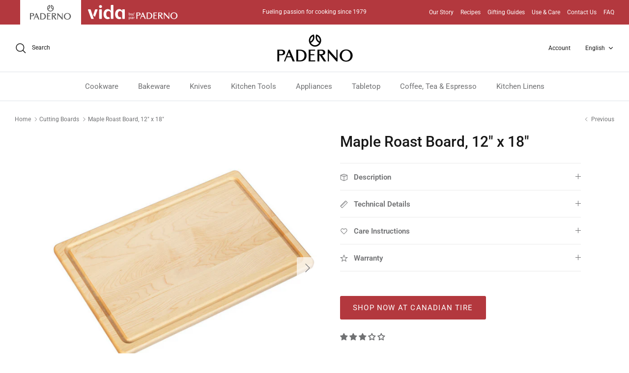

--- FILE ---
content_type: text/html; charset=utf-8
request_url: https://us.paderno.com/collections/cutting-boards/products/12x18-roast-board
body_size: 41659
content:
<!DOCTYPE html><html lang="en" dir="ltr">
<head>
  <!-- Symmetry 6.0.0 -->


<!-- Google Site Verification -->
  <meta name="google-site-verification" content="Ov6oibk2_r1-fslg4LUPOSKOHmilC53D-Hi5T57w9i4" />  
<!-- Userway -->
 <script>
      (function(d){
         var s = d.createElement("script");
         /* uncomment the following line to override default position*/
          s.setAttribute("data-position", 5);
         /* uncomment the following line to override default size (values: small, large)*/
         /* s.setAttribute("data-size", "large");*/
         /* uncomment the following line to override default language (e.g., fr, de, es, he, nl, etc.)*/
         /* s.setAttribute("data-language", "null");*/
         /* uncomment the following line to override color set via widget (e.g., #053f67)*/
          s.setAttribute("data-color", "#B3383E");
         /* uncomment the following line to override type set via widget (1=person, 2=chair, 3=eye, 4=text)*/
         /* s.setAttribute("data-type", "1");*/
         /* s.setAttribute("data-statement_text:", "Our Accessibility Statement");*/
         /* s.setAttribute("data-statement_url", "http://www.example.com/accessibility";*/
         /* uncomment the following line to override support on mobile devices*/
         /* s.setAttribute("data-mobile", true);*/
         /* uncomment the following line to set custom trigger action for accessibility menu*/
         /* s.setAttribute("data-trigger", "triggerId")*/
         s.setAttribute("data-account", "NQFiolL7dc");
         s.setAttribute("src", "https://cdn.userway.org/widget.js");
         (d.body || d.head).appendChild(s);})(document)
 </script>
<noscript>
Please ensure Javascript is enabled for purposes of 
<a href="https://userway.org">website accessibility</a>
</noscript>
<!-- End Userway -->
  
  <title>
    Maple Roast Board, 12&quot; x 18&quot; | Paderno
  </title>

  <meta charset="utf-8" />
<meta name="viewport" content="width=device-width,initial-scale=1.0" />
<meta http-equiv="X-UA-Compatible" content="IE=edge">

<link rel="preconnect" href="https://cdn.shopify.com" crossorigin>
<link rel="preconnect" href="https://fonts.shopify.com" crossorigin>
<link rel="preconnect" href="https://monorail-edge.shopifysvc.com"><link rel="preload" as="font" href="//us.paderno.com/cdn/fonts/roboto/roboto_n4.2019d890f07b1852f56ce63ba45b2db45d852cba.woff2" type="font/woff2" crossorigin><link rel="preload" as="font" href="//us.paderno.com/cdn/fonts/roboto/roboto_n4.2019d890f07b1852f56ce63ba45b2db45d852cba.woff2" type="font/woff2" crossorigin><link rel="preload" as="font" href="//us.paderno.com/cdn/fonts/roboto/roboto_n5.250d51708d76acbac296b0e21ede8f81de4e37aa.woff2" type="font/woff2" crossorigin><link rel="preload" as="font" href="//us.paderno.com/cdn/fonts/roboto/roboto_n7.f38007a10afbbde8976c4056bfe890710d51dec2.woff2" type="font/woff2" crossorigin><link rel="preload" href="//us.paderno.com/cdn/shop/t/39/assets/vendor.min.js?v=11589511144441591071743699814" as="script">
<link rel="preload" href="//us.paderno.com/cdn/shop/t/39/assets/theme.js?v=181571558710698367881743699814" as="script"><link rel="canonical" href="https://www.paderno.com/products/12x18-roast-board" /><link rel="icon" href="//us.paderno.com/cdn/shop/files/favicon_png_430x_03c9cedc-dc05-455b-8963-4979c6823260.webp?crop=center&height=48&v=1684383796&width=48" type="image/webp"><meta name="description" content="Paderno offers a variety of Roast Boards for sale in-store and online at Canadiantire.ca. The Maple Roast Board features 100% premium Canadian maple hardwood.">
<style>
    @font-face {
  font-family: Roboto;
  font-weight: 400;
  font-style: normal;
  font-display: fallback;
  src: url("//us.paderno.com/cdn/fonts/roboto/roboto_n4.2019d890f07b1852f56ce63ba45b2db45d852cba.woff2") format("woff2"),
       url("//us.paderno.com/cdn/fonts/roboto/roboto_n4.238690e0007583582327135619c5f7971652fa9d.woff") format("woff");
}

    @font-face {
  font-family: Roboto;
  font-weight: 700;
  font-style: normal;
  font-display: fallback;
  src: url("//us.paderno.com/cdn/fonts/roboto/roboto_n7.f38007a10afbbde8976c4056bfe890710d51dec2.woff2") format("woff2"),
       url("//us.paderno.com/cdn/fonts/roboto/roboto_n7.94bfdd3e80c7be00e128703d245c207769d763f9.woff") format("woff");
}

    @font-face {
  font-family: Roboto;
  font-weight: 500;
  font-style: normal;
  font-display: fallback;
  src: url("//us.paderno.com/cdn/fonts/roboto/roboto_n5.250d51708d76acbac296b0e21ede8f81de4e37aa.woff2") format("woff2"),
       url("//us.paderno.com/cdn/fonts/roboto/roboto_n5.535e8c56f4cbbdea416167af50ab0ff1360a3949.woff") format("woff");
}

    @font-face {
  font-family: Roboto;
  font-weight: 400;
  font-style: italic;
  font-display: fallback;
  src: url("//us.paderno.com/cdn/fonts/roboto/roboto_i4.57ce898ccda22ee84f49e6b57ae302250655e2d4.woff2") format("woff2"),
       url("//us.paderno.com/cdn/fonts/roboto/roboto_i4.b21f3bd061cbcb83b824ae8c7671a82587b264bf.woff") format("woff");
}

    @font-face {
  font-family: Roboto;
  font-weight: 700;
  font-style: italic;
  font-display: fallback;
  src: url("//us.paderno.com/cdn/fonts/roboto/roboto_i7.7ccaf9410746f2c53340607c42c43f90a9005937.woff2") format("woff2"),
       url("//us.paderno.com/cdn/fonts/roboto/roboto_i7.49ec21cdd7148292bffea74c62c0df6e93551516.woff") format("woff");
}

    @font-face {
  font-family: Roboto;
  font-weight: 500;
  font-style: normal;
  font-display: fallback;
  src: url("//us.paderno.com/cdn/fonts/roboto/roboto_n5.250d51708d76acbac296b0e21ede8f81de4e37aa.woff2") format("woff2"),
       url("//us.paderno.com/cdn/fonts/roboto/roboto_n5.535e8c56f4cbbdea416167af50ab0ff1360a3949.woff") format("woff");
}

    @font-face {
  font-family: Roboto;
  font-weight: 700;
  font-style: normal;
  font-display: fallback;
  src: url("//us.paderno.com/cdn/fonts/roboto/roboto_n7.f38007a10afbbde8976c4056bfe890710d51dec2.woff2") format("woff2"),
       url("//us.paderno.com/cdn/fonts/roboto/roboto_n7.94bfdd3e80c7be00e128703d245c207769d763f9.woff") format("woff");
}

    @font-face {
  font-family: Roboto;
  font-weight: 400;
  font-style: normal;
  font-display: fallback;
  src: url("//us.paderno.com/cdn/fonts/roboto/roboto_n4.2019d890f07b1852f56ce63ba45b2db45d852cba.woff2") format("woff2"),
       url("//us.paderno.com/cdn/fonts/roboto/roboto_n4.238690e0007583582327135619c5f7971652fa9d.woff") format("woff");
}

    @font-face {
  font-family: Roboto;
  font-weight: 600;
  font-style: normal;
  font-display: fallback;
  src: url("//us.paderno.com/cdn/fonts/roboto/roboto_n6.3d305d5382545b48404c304160aadee38c90ef9d.woff2") format("woff2"),
       url("//us.paderno.com/cdn/fonts/roboto/roboto_n6.bb37be020157f87e181e5489d5e9137ad60c47a2.woff") format("woff");
}

  </style>

  <meta property="og:site_name" content="Paderno">
<meta property="og:url" content="https://www.paderno.com/products/12x18-roast-board">
<meta property="og:title" content="Maple Roast Board, 12&quot; x 18&quot; | Paderno">
<meta property="og:type" content="product">
<meta property="og:description" content="Paderno offers a variety of Roast Boards for sale in-store and online at Canadiantire.ca. The Maple Roast Board features 100% premium Canadian maple hardwood."><meta property="og:image" content="http://us.paderno.com/cdn/shop/products/12x18_Maple_Roast_Board_Cutting_436f121f-e4bf-4138-8787-57e0b5d156fa_1200x1200.png?v=1689603147">
  <meta property="og:image:secure_url" content="https://us.paderno.com/cdn/shop/products/12x18_Maple_Roast_Board_Cutting_436f121f-e4bf-4138-8787-57e0b5d156fa_1200x1200.png?v=1689603147">
  <meta property="og:image:width" content="600">
  <meta property="og:image:height" content="600"><meta property="og:price:amount" content="49.99">
  <meta property="og:price:currency" content="CAD"><meta name="twitter:card" content="summary_large_image">
<meta name="twitter:title" content="Maple Roast Board, 12&quot; x 18&quot; | Paderno">
<meta name="twitter:description" content="Paderno offers a variety of Roast Boards for sale in-store and online at Canadiantire.ca. The Maple Roast Board features 100% premium Canadian maple hardwood.">


  <link href="//us.paderno.com/cdn/shop/t/39/assets/styles.css?v=1636504936119463381743699814" rel="stylesheet" type="text/css" media="all" />
<script>
    window.theme = window.theme || {};
    theme.money_format_with_product_code_preference = "\u003cspan class=hidden\u003e${{amount}} CAD MSRP\u003c\/span\u003e";
    theme.money_format_with_cart_code_preference = "\u003cspan class=hidden\u003e${{amount}} CAD MSRP\u003c\/span\u003e";
    theme.money_format = "\u003cspan class=hidden\u003e${{amount}} MSRP\u003c\/span\u003e";
    theme.strings = {
      previous: "Previous",
      next: "Next",
      addressError: "Error looking up that address",
      addressNoResults: "No results for that address",
      addressQueryLimit: "You have exceeded the Google API usage limit. Consider upgrading to a \u003ca href=\"https:\/\/developers.google.com\/maps\/premium\/usage-limits\"\u003ePremium Plan\u003c\/a\u003e.",
      authError: "There was a problem authenticating your Google Maps API Key.",
      icon_labels_left: "Left",
      icon_labels_right: "Right",
      icon_labels_down: "Down",
      icon_labels_close: "Close",
      icon_labels_plus: "Plus",
      imageSlider: "Image slider",
      cart_terms_confirmation: "You must agree to the terms and conditions before continuing.",
      cart_general_quantity_too_high: "You can only have [QUANTITY] in your cart",
      products_listing_from: "From",
      layout_live_search_see_all: "See all results",
      products_product_add_to_cart: "Add to Cart",
      products_variant_no_stock: "Sold out",
      products_variant_non_existent: "Unavailable",
      products_product_pick_a: "Pick a",
      general_navigation_menu_toggle_aria_label: "Toggle menu",
      general_accessibility_labels_close: "Close",
      products_product_added_to_cart: "Added to cart",
      general_quick_search_pages: "Pages",
      general_quick_search_no_results: "Sorry, we couldn\u0026#39;t find any results",
      collections_general_see_all_subcollections: "See all..."
    };
    theme.routes = {
      cart_url: '/cart',
      cart_add_url: '/cart/add.js',
      cart_update_url: '/cart/update.js',
      predictive_search_url: '/search/suggest'
    };
    theme.settings = {
      cart_type: "page",
      after_add_to_cart: "notification",
      quickbuy_style: "button",
      avoid_orphans: true
    };
    document.documentElement.classList.add('js');
  </script>

  <script src="//us.paderno.com/cdn/shop/t/39/assets/vendor.min.js?v=11589511144441591071743699814" defer="defer"></script>
  <script src="//us.paderno.com/cdn/shop/t/39/assets/theme.js?v=181571558710698367881743699814" defer="defer"></script>

  <script>window.performance && window.performance.mark && window.performance.mark('shopify.content_for_header.start');</script><meta id="shopify-digital-wallet" name="shopify-digital-wallet" content="/22394033/digital_wallets/dialog">
<meta name="shopify-checkout-api-token" content="a3d4d4fea5a3ed6b9a321e29fad92a8e">
<meta id="in-context-paypal-metadata" data-shop-id="22394033" data-venmo-supported="false" data-environment="production" data-locale="en_US" data-paypal-v4="true" data-currency="CAD">
<link rel="alternate" hreflang="x-default" href="https://www.paderno.com/products/12x18-roast-board">
<link rel="alternate" hreflang="en" href="https://www.paderno.com/products/12x18-roast-board">
<link rel="alternate" hreflang="fr" href="https://www.paderno.com/fr/products/12x18-roast-board">
<link rel="alternate" type="application/json+oembed" href="https://www.paderno.com/products/12x18-roast-board.oembed">
<script async="async" src="/checkouts/internal/preloads.js?locale=en-CA"></script>
<script id="shopify-features" type="application/json">{"accessToken":"a3d4d4fea5a3ed6b9a321e29fad92a8e","betas":["rich-media-storefront-analytics"],"domain":"us.paderno.com","predictiveSearch":true,"shopId":22394033,"locale":"en"}</script>
<script>var Shopify = Shopify || {};
Shopify.shop = "padernostore.myshopify.com";
Shopify.locale = "en";
Shopify.currency = {"active":"CAD","rate":"1.0"};
Shopify.country = "CA";
Shopify.theme = {"name":"Paderno 2.0 - Symmetry - Jebbit Quiz Launch","id":150252781783,"schema_name":"Symmetry","schema_version":"6.0.0","theme_store_id":568,"role":"main"};
Shopify.theme.handle = "null";
Shopify.theme.style = {"id":null,"handle":null};
Shopify.cdnHost = "us.paderno.com/cdn";
Shopify.routes = Shopify.routes || {};
Shopify.routes.root = "/";</script>
<script type="module">!function(o){(o.Shopify=o.Shopify||{}).modules=!0}(window);</script>
<script>!function(o){function n(){var o=[];function n(){o.push(Array.prototype.slice.apply(arguments))}return n.q=o,n}var t=o.Shopify=o.Shopify||{};t.loadFeatures=n(),t.autoloadFeatures=n()}(window);</script>
<script id="shop-js-analytics" type="application/json">{"pageType":"product"}</script>
<script defer="defer" async type="module" src="//us.paderno.com/cdn/shopifycloud/shop-js/modules/v2/client.init-shop-cart-sync_BT-GjEfc.en.esm.js"></script>
<script defer="defer" async type="module" src="//us.paderno.com/cdn/shopifycloud/shop-js/modules/v2/chunk.common_D58fp_Oc.esm.js"></script>
<script defer="defer" async type="module" src="//us.paderno.com/cdn/shopifycloud/shop-js/modules/v2/chunk.modal_xMitdFEc.esm.js"></script>
<script type="module">
  await import("//us.paderno.com/cdn/shopifycloud/shop-js/modules/v2/client.init-shop-cart-sync_BT-GjEfc.en.esm.js");
await import("//us.paderno.com/cdn/shopifycloud/shop-js/modules/v2/chunk.common_D58fp_Oc.esm.js");
await import("//us.paderno.com/cdn/shopifycloud/shop-js/modules/v2/chunk.modal_xMitdFEc.esm.js");

  window.Shopify.SignInWithShop?.initShopCartSync?.({"fedCMEnabled":true,"windoidEnabled":true});

</script>
<script>(function() {
  var isLoaded = false;
  function asyncLoad() {
    if (isLoaded) return;
    isLoaded = true;
    var urls = ["\/\/cdn.shopify.com\/proxy\/2f241fd1e2a6dc3a49a4e8791b36136a61092e5147c4b10cabce45faf1c1c22a\/bucket.useifsapp.com\/theme-files-min\/js\/ifs-script-tag-min.js?v=2\u0026shop=padernostore.myshopify.com\u0026sp-cache-control=cHVibGljLCBtYXgtYWdlPTkwMA","\/\/cdn.shopify.com\/proxy\/f99094515111197e3f0691c30d63269a4fe2fafd6096ca38e44af588f4d50e71\/bucket.useifsapp.com\/theme-files-min\/js\/ifs-script-tag-min.js?v=1\u0026shop=padernostore.myshopify.com\u0026sp-cache-control=cHVibGljLCBtYXgtYWdlPTkwMA"];
    for (var i = 0; i < urls.length; i++) {
      var s = document.createElement('script');
      s.type = 'text/javascript';
      s.async = true;
      s.src = urls[i];
      var x = document.getElementsByTagName('script')[0];
      x.parentNode.insertBefore(s, x);
    }
  };
  if(window.attachEvent) {
    window.attachEvent('onload', asyncLoad);
  } else {
    window.addEventListener('load', asyncLoad, false);
  }
})();</script>
<script id="__st">var __st={"a":22394033,"offset":-18000,"reqid":"3c7702d0-097a-470c-8695-194fa52fed7a-1769448125","pageurl":"us.paderno.com\/collections\/cutting-boards\/products\/12x18-roast-board","u":"737d0092a576","p":"product","rtyp":"product","rid":12345542483};</script>
<script>window.ShopifyPaypalV4VisibilityTracking = true;</script>
<script id="captcha-bootstrap">!function(){'use strict';const t='contact',e='account',n='new_comment',o=[[t,t],['blogs',n],['comments',n],[t,'customer']],c=[[e,'customer_login'],[e,'guest_login'],[e,'recover_customer_password'],[e,'create_customer']],r=t=>t.map((([t,e])=>`form[action*='/${t}']:not([data-nocaptcha='true']) input[name='form_type'][value='${e}']`)).join(','),a=t=>()=>t?[...document.querySelectorAll(t)].map((t=>t.form)):[];function s(){const t=[...o],e=r(t);return a(e)}const i='password',u='form_key',d=['recaptcha-v3-token','g-recaptcha-response','h-captcha-response',i],f=()=>{try{return window.sessionStorage}catch{return}},m='__shopify_v',_=t=>t.elements[u];function p(t,e,n=!1){try{const o=window.sessionStorage,c=JSON.parse(o.getItem(e)),{data:r}=function(t){const{data:e,action:n}=t;return t[m]||n?{data:e,action:n}:{data:t,action:n}}(c);for(const[e,n]of Object.entries(r))t.elements[e]&&(t.elements[e].value=n);n&&o.removeItem(e)}catch(o){console.error('form repopulation failed',{error:o})}}const l='form_type',E='cptcha';function T(t){t.dataset[E]=!0}const w=window,h=w.document,L='Shopify',v='ce_forms',y='captcha';let A=!1;((t,e)=>{const n=(g='f06e6c50-85a8-45c8-87d0-21a2b65856fe',I='https://cdn.shopify.com/shopifycloud/storefront-forms-hcaptcha/ce_storefront_forms_captcha_hcaptcha.v1.5.2.iife.js',D={infoText:'Protected by hCaptcha',privacyText:'Privacy',termsText:'Terms'},(t,e,n)=>{const o=w[L][v],c=o.bindForm;if(c)return c(t,g,e,D).then(n);var r;o.q.push([[t,g,e,D],n]),r=I,A||(h.body.append(Object.assign(h.createElement('script'),{id:'captcha-provider',async:!0,src:r})),A=!0)});var g,I,D;w[L]=w[L]||{},w[L][v]=w[L][v]||{},w[L][v].q=[],w[L][y]=w[L][y]||{},w[L][y].protect=function(t,e){n(t,void 0,e),T(t)},Object.freeze(w[L][y]),function(t,e,n,w,h,L){const[v,y,A,g]=function(t,e,n){const i=e?o:[],u=t?c:[],d=[...i,...u],f=r(d),m=r(i),_=r(d.filter((([t,e])=>n.includes(e))));return[a(f),a(m),a(_),s()]}(w,h,L),I=t=>{const e=t.target;return e instanceof HTMLFormElement?e:e&&e.form},D=t=>v().includes(t);t.addEventListener('submit',(t=>{const e=I(t);if(!e)return;const n=D(e)&&!e.dataset.hcaptchaBound&&!e.dataset.recaptchaBound,o=_(e),c=g().includes(e)&&(!o||!o.value);(n||c)&&t.preventDefault(),c&&!n&&(function(t){try{if(!f())return;!function(t){const e=f();if(!e)return;const n=_(t);if(!n)return;const o=n.value;o&&e.removeItem(o)}(t);const e=Array.from(Array(32),(()=>Math.random().toString(36)[2])).join('');!function(t,e){_(t)||t.append(Object.assign(document.createElement('input'),{type:'hidden',name:u})),t.elements[u].value=e}(t,e),function(t,e){const n=f();if(!n)return;const o=[...t.querySelectorAll(`input[type='${i}']`)].map((({name:t})=>t)),c=[...d,...o],r={};for(const[a,s]of new FormData(t).entries())c.includes(a)||(r[a]=s);n.setItem(e,JSON.stringify({[m]:1,action:t.action,data:r}))}(t,e)}catch(e){console.error('failed to persist form',e)}}(e),e.submit())}));const S=(t,e)=>{t&&!t.dataset[E]&&(n(t,e.some((e=>e===t))),T(t))};for(const o of['focusin','change'])t.addEventListener(o,(t=>{const e=I(t);D(e)&&S(e,y())}));const B=e.get('form_key'),M=e.get(l),P=B&&M;t.addEventListener('DOMContentLoaded',(()=>{const t=y();if(P)for(const e of t)e.elements[l].value===M&&p(e,B);[...new Set([...A(),...v().filter((t=>'true'===t.dataset.shopifyCaptcha))])].forEach((e=>S(e,t)))}))}(h,new URLSearchParams(w.location.search),n,t,e,['guest_login'])})(!0,!0)}();</script>
<script integrity="sha256-4kQ18oKyAcykRKYeNunJcIwy7WH5gtpwJnB7kiuLZ1E=" data-source-attribution="shopify.loadfeatures" defer="defer" src="//us.paderno.com/cdn/shopifycloud/storefront/assets/storefront/load_feature-a0a9edcb.js" crossorigin="anonymous"></script>
<script data-source-attribution="shopify.dynamic_checkout.dynamic.init">var Shopify=Shopify||{};Shopify.PaymentButton=Shopify.PaymentButton||{isStorefrontPortableWallets:!0,init:function(){window.Shopify.PaymentButton.init=function(){};var t=document.createElement("script");t.src="https://us.paderno.com/cdn/shopifycloud/portable-wallets/latest/portable-wallets.en.js",t.type="module",document.head.appendChild(t)}};
</script>
<script data-source-attribution="shopify.dynamic_checkout.buyer_consent">
  function portableWalletsHideBuyerConsent(e){var t=document.getElementById("shopify-buyer-consent"),n=document.getElementById("shopify-subscription-policy-button");t&&n&&(t.classList.add("hidden"),t.setAttribute("aria-hidden","true"),n.removeEventListener("click",e))}function portableWalletsShowBuyerConsent(e){var t=document.getElementById("shopify-buyer-consent"),n=document.getElementById("shopify-subscription-policy-button");t&&n&&(t.classList.remove("hidden"),t.removeAttribute("aria-hidden"),n.addEventListener("click",e))}window.Shopify?.PaymentButton&&(window.Shopify.PaymentButton.hideBuyerConsent=portableWalletsHideBuyerConsent,window.Shopify.PaymentButton.showBuyerConsent=portableWalletsShowBuyerConsent);
</script>
<script data-source-attribution="shopify.dynamic_checkout.cart.bootstrap">document.addEventListener("DOMContentLoaded",(function(){function t(){return document.querySelector("shopify-accelerated-checkout-cart, shopify-accelerated-checkout")}if(t())Shopify.PaymentButton.init();else{new MutationObserver((function(e,n){t()&&(Shopify.PaymentButton.init(),n.disconnect())})).observe(document.body,{childList:!0,subtree:!0})}}));
</script>
<link id="shopify-accelerated-checkout-styles" rel="stylesheet" media="screen" href="https://us.paderno.com/cdn/shopifycloud/portable-wallets/latest/accelerated-checkout-backwards-compat.css" crossorigin="anonymous">
<style id="shopify-accelerated-checkout-cart">
        #shopify-buyer-consent {
  margin-top: 1em;
  display: inline-block;
  width: 100%;
}

#shopify-buyer-consent.hidden {
  display: none;
}

#shopify-subscription-policy-button {
  background: none;
  border: none;
  padding: 0;
  text-decoration: underline;
  font-size: inherit;
  cursor: pointer;
}

#shopify-subscription-policy-button::before {
  box-shadow: none;
}

      </style>
<script id="sections-script" data-sections="product-recommendations" defer="defer" src="//us.paderno.com/cdn/shop/t/39/compiled_assets/scripts.js?v=23196"></script>
<script>window.performance && window.performance.mark && window.performance.mark('shopify.content_for_header.end');</script>
<!--Gem_Page_Header_Script-->
<!-- "snippets/gem-app-header-scripts.liquid" was not rendered, the associated app was uninstalled -->
<!--End_Gem_Page_Header_Script-->



    

    

    
  
<!-- BEGIN app block: shopify://apps/judge-me-reviews/blocks/judgeme_core/61ccd3b1-a9f2-4160-9fe9-4fec8413e5d8 --><!-- Start of Judge.me Core -->






<link rel="dns-prefetch" href="https://cdn2.judge.me/cdn/widget_frontend">
<link rel="dns-prefetch" href="https://cdn.judge.me">
<link rel="dns-prefetch" href="https://cdn1.judge.me">
<link rel="dns-prefetch" href="https://api.judge.me">

<script data-cfasync='false' class='jdgm-settings-script'>window.jdgmSettings={"pagination":5,"disable_web_reviews":false,"badge_no_review_text":"No reviews","badge_n_reviews_text":"{{ n }} review/reviews","hide_badge_preview_if_no_reviews":true,"badge_hide_text":false,"enforce_center_preview_badge":false,"widget_title":"Customer Reviews","widget_open_form_text":"Write a review","widget_close_form_text":"Cancel review","widget_refresh_page_text":"Refresh page","widget_summary_text":"Based on {{ number_of_reviews }} review/reviews","widget_no_review_text":"Be the first to write a review","widget_name_field_text":"Display name","widget_verified_name_field_text":"Verified Name (public)","widget_name_placeholder_text":"Display name","widget_required_field_error_text":"This field is required.","widget_email_field_text":"Email address","widget_verified_email_field_text":"Verified Email (private, can not be edited)","widget_email_placeholder_text":"Your email address","widget_email_field_error_text":"Please enter a valid email address.","widget_rating_field_text":"Rating","widget_review_title_field_text":"Review Title","widget_review_title_placeholder_text":"Give your review a title","widget_review_body_field_text":"Review content","widget_review_body_placeholder_text":"Start writing here...","widget_pictures_field_text":"Picture/Video (optional)","widget_submit_review_text":"Submit Review","widget_submit_verified_review_text":"Submit Verified Review","widget_submit_success_msg_with_auto_publish":"Thank you! Please refresh the page in a few moments to see your review. You can remove or edit your review by logging into \u003ca href='https://judge.me/login' target='_blank' rel='nofollow noopener'\u003eJudge.me\u003c/a\u003e","widget_submit_success_msg_no_auto_publish":"Thank you! Your review will be published as soon as it is approved by the shop admin. You can remove or edit your review by logging into \u003ca href='https://judge.me/login' target='_blank' rel='nofollow noopener'\u003eJudge.me\u003c/a\u003e","widget_show_default_reviews_out_of_total_text":"Showing {{ n_reviews_shown }} out of {{ n_reviews }} reviews.","widget_show_all_link_text":"Show all","widget_show_less_link_text":"Show less","widget_author_said_text":"{{ reviewer_name }} said:","widget_days_text":"{{ n }} days ago","widget_weeks_text":"{{ n }} week/weeks ago","widget_months_text":"{{ n }} month/months ago","widget_years_text":"{{ n }} year/years ago","widget_yesterday_text":"Yesterday","widget_today_text":"Today","widget_replied_text":"\u003e\u003e {{ shop_name }} replied:","widget_read_more_text":"Read more","widget_reviewer_name_as_initial":"","widget_rating_filter_color":"#fbcd0a","widget_rating_filter_see_all_text":"See all reviews","widget_sorting_most_recent_text":"Most Recent","widget_sorting_highest_rating_text":"Highest Rating","widget_sorting_lowest_rating_text":"Lowest Rating","widget_sorting_with_pictures_text":"Only Pictures","widget_sorting_most_helpful_text":"Most Helpful","widget_open_question_form_text":"Ask a question","widget_reviews_subtab_text":"Reviews","widget_questions_subtab_text":"Questions","widget_question_label_text":"Question","widget_answer_label_text":"Answer","widget_question_placeholder_text":"Write your question here","widget_submit_question_text":"Submit Question","widget_question_submit_success_text":"Thank you for your question! We will notify you once it gets answered.","verified_badge_text":"Verified","verified_badge_bg_color":"","verified_badge_text_color":"","verified_badge_placement":"left-of-reviewer-name","widget_review_max_height":"","widget_hide_border":false,"widget_social_share":false,"widget_thumb":false,"widget_review_location_show":false,"widget_location_format":"","all_reviews_include_out_of_store_products":true,"all_reviews_out_of_store_text":"(out of store)","all_reviews_pagination":100,"all_reviews_product_name_prefix_text":"about","enable_review_pictures":true,"enable_question_anwser":false,"widget_theme":"default","review_date_format":"mm/dd/yyyy","default_sort_method":"most-recent","widget_product_reviews_subtab_text":"Product Reviews","widget_shop_reviews_subtab_text":"Shop Reviews","widget_other_products_reviews_text":"Reviews for other products","widget_store_reviews_subtab_text":"Store reviews","widget_no_store_reviews_text":"This store hasn't received any reviews yet","widget_web_restriction_product_reviews_text":"This product hasn't received any reviews yet","widget_no_items_text":"No items found","widget_show_more_text":"Show more","widget_write_a_store_review_text":"Write a Store Review","widget_other_languages_heading":"Reviews in Other Languages","widget_translate_review_text":"Translate review to {{ language }}","widget_translating_review_text":"Translating...","widget_show_original_translation_text":"Show original ({{ language }})","widget_translate_review_failed_text":"Review couldn't be translated.","widget_translate_review_retry_text":"Retry","widget_translate_review_try_again_later_text":"Try again later","show_product_url_for_grouped_product":false,"widget_sorting_pictures_first_text":"Pictures First","show_pictures_on_all_rev_page_mobile":false,"show_pictures_on_all_rev_page_desktop":false,"floating_tab_hide_mobile_install_preference":false,"floating_tab_button_name":"★ Reviews","floating_tab_title":"Let customers speak for us","floating_tab_button_color":"","floating_tab_button_background_color":"","floating_tab_url":"","floating_tab_url_enabled":false,"floating_tab_tab_style":"text","all_reviews_text_badge_text":"Customers rate us {{ shop.metafields.judgeme.all_reviews_rating | round: 1 }}/5 based on {{ shop.metafields.judgeme.all_reviews_count }} reviews.","all_reviews_text_badge_text_branded_style":"{{ shop.metafields.judgeme.all_reviews_rating | round: 1 }} out of 5 stars based on {{ shop.metafields.judgeme.all_reviews_count }} reviews","is_all_reviews_text_badge_a_link":false,"show_stars_for_all_reviews_text_badge":false,"all_reviews_text_badge_url":"","all_reviews_text_style":"branded","all_reviews_text_color_style":"judgeme_brand_color","all_reviews_text_color":"#108474","all_reviews_text_show_jm_brand":true,"featured_carousel_show_header":true,"featured_carousel_title":"Let customers speak for us","testimonials_carousel_title":"Customers are saying","videos_carousel_title":"Real customer stories","cards_carousel_title":"Customers are saying","featured_carousel_count_text":"from {{ n }} reviews","featured_carousel_add_link_to_all_reviews_page":false,"featured_carousel_url":"","featured_carousel_show_images":true,"featured_carousel_autoslide_interval":5,"featured_carousel_arrows_on_the_sides":false,"featured_carousel_height":250,"featured_carousel_width":80,"featured_carousel_image_size":0,"featured_carousel_image_height":250,"featured_carousel_arrow_color":"#eeeeee","verified_count_badge_style":"branded","verified_count_badge_orientation":"horizontal","verified_count_badge_color_style":"judgeme_brand_color","verified_count_badge_color":"#108474","is_verified_count_badge_a_link":false,"verified_count_badge_url":"","verified_count_badge_show_jm_brand":true,"widget_rating_preset_default":5,"widget_first_sub_tab":"product-reviews","widget_show_histogram":true,"widget_histogram_use_custom_color":false,"widget_pagination_use_custom_color":false,"widget_star_use_custom_color":false,"widget_verified_badge_use_custom_color":false,"widget_write_review_use_custom_color":false,"picture_reminder_submit_button":"Upload Pictures","enable_review_videos":false,"mute_video_by_default":false,"widget_sorting_videos_first_text":"Videos First","widget_review_pending_text":"Pending","featured_carousel_items_for_large_screen":3,"social_share_options_order":"Facebook,Twitter","remove_microdata_snippet":true,"disable_json_ld":false,"enable_json_ld_products":false,"preview_badge_show_question_text":false,"preview_badge_no_question_text":"No questions","preview_badge_n_question_text":"{{ number_of_questions }} question/questions","qa_badge_show_icon":false,"qa_badge_position":"same-row","remove_judgeme_branding":false,"widget_add_search_bar":false,"widget_search_bar_placeholder":"Search","widget_sorting_verified_only_text":"Verified only","featured_carousel_theme":"default","featured_carousel_show_rating":true,"featured_carousel_show_title":true,"featured_carousel_show_body":true,"featured_carousel_show_date":false,"featured_carousel_show_reviewer":true,"featured_carousel_show_product":false,"featured_carousel_header_background_color":"#108474","featured_carousel_header_text_color":"#ffffff","featured_carousel_name_product_separator":"reviewed","featured_carousel_full_star_background":"#108474","featured_carousel_empty_star_background":"#dadada","featured_carousel_vertical_theme_background":"#f9fafb","featured_carousel_verified_badge_enable":true,"featured_carousel_verified_badge_color":"#108474","featured_carousel_border_style":"round","featured_carousel_review_line_length_limit":3,"featured_carousel_more_reviews_button_text":"Read more reviews","featured_carousel_view_product_button_text":"View product","all_reviews_page_load_reviews_on":"scroll","all_reviews_page_load_more_text":"Load More Reviews","disable_fb_tab_reviews":false,"enable_ajax_cdn_cache":false,"widget_advanced_speed_features":5,"widget_public_name_text":"displayed publicly like","default_reviewer_name":"John Smith","default_reviewer_name_has_non_latin":true,"widget_reviewer_anonymous":"Anonymous","medals_widget_title":"Judge.me Review Medals","medals_widget_background_color":"#f9fafb","medals_widget_position":"footer_all_pages","medals_widget_border_color":"#f9fafb","medals_widget_verified_text_position":"left","medals_widget_use_monochromatic_version":false,"medals_widget_elements_color":"#108474","show_reviewer_avatar":true,"widget_invalid_yt_video_url_error_text":"Not a YouTube video URL","widget_max_length_field_error_text":"Please enter no more than {0} characters.","widget_show_country_flag":false,"widget_show_collected_via_shop_app":true,"widget_verified_by_shop_badge_style":"light","widget_verified_by_shop_text":"Verified by Shop","widget_show_photo_gallery":false,"widget_load_with_code_splitting":true,"widget_ugc_install_preference":false,"widget_ugc_title":"Made by us, Shared by you","widget_ugc_subtitle":"Tag us to see your picture featured in our page","widget_ugc_arrows_color":"#ffffff","widget_ugc_primary_button_text":"Buy Now","widget_ugc_primary_button_background_color":"#108474","widget_ugc_primary_button_text_color":"#ffffff","widget_ugc_primary_button_border_width":"0","widget_ugc_primary_button_border_style":"none","widget_ugc_primary_button_border_color":"#108474","widget_ugc_primary_button_border_radius":"25","widget_ugc_secondary_button_text":"Load More","widget_ugc_secondary_button_background_color":"#ffffff","widget_ugc_secondary_button_text_color":"#108474","widget_ugc_secondary_button_border_width":"2","widget_ugc_secondary_button_border_style":"solid","widget_ugc_secondary_button_border_color":"#108474","widget_ugc_secondary_button_border_radius":"25","widget_ugc_reviews_button_text":"View Reviews","widget_ugc_reviews_button_background_color":"#ffffff","widget_ugc_reviews_button_text_color":"#108474","widget_ugc_reviews_button_border_width":"2","widget_ugc_reviews_button_border_style":"solid","widget_ugc_reviews_button_border_color":"#108474","widget_ugc_reviews_button_border_radius":"25","widget_ugc_reviews_button_link_to":"judgeme-reviews-page","widget_ugc_show_post_date":true,"widget_ugc_max_width":"800","widget_rating_metafield_value_type":true,"widget_primary_color":"#B3383E","widget_enable_secondary_color":false,"widget_secondary_color":"#edf5f5","widget_summary_average_rating_text":"{{ average_rating }} out of 5","widget_media_grid_title":"Customer photos \u0026 videos","widget_media_grid_see_more_text":"See more","widget_round_style":false,"widget_show_product_medals":true,"widget_verified_by_judgeme_text":"Verified by Judge.me","widget_show_store_medals":true,"widget_verified_by_judgeme_text_in_store_medals":"Verified by Judge.me","widget_media_field_exceed_quantity_message":"Sorry, we can only accept {{ max_media }} for one review.","widget_media_field_exceed_limit_message":"{{ file_name }} is too large, please select a {{ media_type }} less than {{ size_limit }}MB.","widget_review_submitted_text":"Review Submitted!","widget_question_submitted_text":"Question Submitted!","widget_close_form_text_question":"Cancel","widget_write_your_answer_here_text":"Write your answer here","widget_enabled_branded_link":true,"widget_show_collected_by_judgeme":true,"widget_reviewer_name_color":"","widget_write_review_text_color":"","widget_write_review_bg_color":"","widget_collected_by_judgeme_text":"collected by Judge.me","widget_pagination_type":"standard","widget_load_more_text":"Load More","widget_load_more_color":"#108474","widget_full_review_text":"Full Review","widget_read_more_reviews_text":"Read More Reviews","widget_read_questions_text":"Read Questions","widget_questions_and_answers_text":"Questions \u0026 Answers","widget_verified_by_text":"Verified by","widget_verified_text":"Verified","widget_number_of_reviews_text":"{{ number_of_reviews }} reviews","widget_back_button_text":"Back","widget_next_button_text":"Next","widget_custom_forms_filter_button":"Filters","custom_forms_style":"horizontal","widget_show_review_information":false,"how_reviews_are_collected":"How reviews are collected?","widget_show_review_keywords":false,"widget_gdpr_statement":"How we use your data: We'll only contact you about the review you left, and only if necessary. By submitting your review, you agree to Judge.me's \u003ca href='https://judge.me/terms' target='_blank' rel='nofollow noopener'\u003eterms\u003c/a\u003e, \u003ca href='https://judge.me/privacy' target='_blank' rel='nofollow noopener'\u003eprivacy\u003c/a\u003e and \u003ca href='https://judge.me/content-policy' target='_blank' rel='nofollow noopener'\u003econtent\u003c/a\u003e policies.","widget_multilingual_sorting_enabled":false,"widget_translate_review_content_enabled":false,"widget_translate_review_content_method":"manual","popup_widget_review_selection":"automatically_with_pictures","popup_widget_round_border_style":true,"popup_widget_show_title":true,"popup_widget_show_body":true,"popup_widget_show_reviewer":false,"popup_widget_show_product":true,"popup_widget_show_pictures":true,"popup_widget_use_review_picture":true,"popup_widget_show_on_home_page":true,"popup_widget_show_on_product_page":true,"popup_widget_show_on_collection_page":true,"popup_widget_show_on_cart_page":true,"popup_widget_position":"bottom_left","popup_widget_first_review_delay":5,"popup_widget_duration":5,"popup_widget_interval":5,"popup_widget_review_count":5,"popup_widget_hide_on_mobile":true,"review_snippet_widget_round_border_style":true,"review_snippet_widget_card_color":"#FFFFFF","review_snippet_widget_slider_arrows_background_color":"#FFFFFF","review_snippet_widget_slider_arrows_color":"#000000","review_snippet_widget_star_color":"#108474","show_product_variant":false,"all_reviews_product_variant_label_text":"Variant: ","widget_show_verified_branding":true,"widget_ai_summary_title":"Customers say","widget_ai_summary_disclaimer":"AI-powered review summary based on recent customer reviews","widget_show_ai_summary":false,"widget_show_ai_summary_bg":false,"widget_show_review_title_input":true,"redirect_reviewers_invited_via_email":"review_widget","request_store_review_after_product_review":false,"request_review_other_products_in_order":false,"review_form_color_scheme":"default","review_form_corner_style":"square","review_form_star_color":{},"review_form_text_color":"#333333","review_form_background_color":"#ffffff","review_form_field_background_color":"#fafafa","review_form_button_color":{},"review_form_button_text_color":"#ffffff","review_form_modal_overlay_color":"#000000","review_content_screen_title_text":"How would you rate this product?","review_content_introduction_text":"We would love it if you would share a bit about your experience.","store_review_form_title_text":"How would you rate this store?","store_review_form_introduction_text":"We would love it if you would share a bit about your experience.","show_review_guidance_text":true,"one_star_review_guidance_text":"Poor","five_star_review_guidance_text":"Great","customer_information_screen_title_text":"About you","customer_information_introduction_text":"Please tell us more about you.","custom_questions_screen_title_text":"Your experience in more detail","custom_questions_introduction_text":"Here are a few questions to help us understand more about your experience.","review_submitted_screen_title_text":"Thanks for your review!","review_submitted_screen_thank_you_text":"We are processing it and it will appear on the store soon.","review_submitted_screen_email_verification_text":"Please confirm your email by clicking the link we just sent you. This helps us keep reviews authentic.","review_submitted_request_store_review_text":"Would you like to share your experience of shopping with us?","review_submitted_review_other_products_text":"Would you like to review these products?","store_review_screen_title_text":"Would you like to share your experience of shopping with us?","store_review_introduction_text":"We value your feedback and use it to improve. Please share any thoughts or suggestions you have.","reviewer_media_screen_title_picture_text":"Share a picture","reviewer_media_introduction_picture_text":"Upload a photo to support your review.","reviewer_media_screen_title_video_text":"Share a video","reviewer_media_introduction_video_text":"Upload a video to support your review.","reviewer_media_screen_title_picture_or_video_text":"Share a picture or video","reviewer_media_introduction_picture_or_video_text":"Upload a photo or video to support your review.","reviewer_media_youtube_url_text":"Paste your Youtube URL here","advanced_settings_next_step_button_text":"Next","advanced_settings_close_review_button_text":"Close","modal_write_review_flow":false,"write_review_flow_required_text":"Required","write_review_flow_privacy_message_text":"We respect your privacy.","write_review_flow_anonymous_text":"Post review as anonymous","write_review_flow_visibility_text":"This won't be visible to other customers.","write_review_flow_multiple_selection_help_text":"Select as many as you like","write_review_flow_single_selection_help_text":"Select one option","write_review_flow_required_field_error_text":"This field is required","write_review_flow_invalid_email_error_text":"Please enter a valid email address","write_review_flow_max_length_error_text":"Max. {{ max_length }} characters.","write_review_flow_media_upload_text":"\u003cb\u003eClick to upload\u003c/b\u003e or drag and drop","write_review_flow_gdpr_statement":"We'll only contact you about your review if necessary. By submitting your review, you agree to our \u003ca href='https://judge.me/terms' target='_blank' rel='nofollow noopener'\u003eterms and conditions\u003c/a\u003e and \u003ca href='https://judge.me/privacy' target='_blank' rel='nofollow noopener'\u003eprivacy policy\u003c/a\u003e.","rating_only_reviews_enabled":false,"show_negative_reviews_help_screen":false,"new_review_flow_help_screen_rating_threshold":3,"negative_review_resolution_screen_title_text":"Tell us more","negative_review_resolution_text":"Your experience matters to us. If there were issues with your purchase, we're here to help. Feel free to reach out to us, we'd love the opportunity to make things right.","negative_review_resolution_button_text":"Contact us","negative_review_resolution_proceed_with_review_text":"Leave a review","negative_review_resolution_subject":"Issue with purchase from {{ shop_name }}.{{ order_name }}","preview_badge_collection_page_install_status":false,"widget_review_custom_css":"","preview_badge_custom_css":"","preview_badge_stars_count":"5-stars","featured_carousel_custom_css":"","floating_tab_custom_css":"","all_reviews_widget_custom_css":"","medals_widget_custom_css":"","verified_badge_custom_css":"","all_reviews_text_custom_css":"","transparency_badges_collected_via_store_invite":false,"transparency_badges_from_another_provider":false,"transparency_badges_collected_from_store_visitor":false,"transparency_badges_collected_by_verified_review_provider":false,"transparency_badges_earned_reward":false,"transparency_badges_collected_via_store_invite_text":"Review collected via store invitation","transparency_badges_from_another_provider_text":"Review collected from another provider","transparency_badges_collected_from_store_visitor_text":"Review collected from a store visitor","transparency_badges_written_in_google_text":"Review written in Google","transparency_badges_written_in_etsy_text":"Review written in Etsy","transparency_badges_written_in_shop_app_text":"Review written in Shop App","transparency_badges_earned_reward_text":"Review earned a reward for future purchase","product_review_widget_per_page":10,"widget_store_review_label_text":"Review about the store","checkout_comment_extension_title_on_product_page":"Customer Comments","checkout_comment_extension_num_latest_comment_show":5,"checkout_comment_extension_format":"name_and_timestamp","checkout_comment_customer_name":"last_initial","checkout_comment_comment_notification":true,"preview_badge_collection_page_install_preference":false,"preview_badge_home_page_install_preference":false,"preview_badge_product_page_install_preference":false,"review_widget_install_preference":"","review_carousel_install_preference":false,"floating_reviews_tab_install_preference":"none","verified_reviews_count_badge_install_preference":false,"all_reviews_text_install_preference":false,"review_widget_best_location":false,"judgeme_medals_install_preference":false,"review_widget_revamp_enabled":false,"review_widget_qna_enabled":false,"review_widget_header_theme":"minimal","review_widget_widget_title_enabled":true,"review_widget_header_text_size":"medium","review_widget_header_text_weight":"regular","review_widget_average_rating_style":"compact","review_widget_bar_chart_enabled":true,"review_widget_bar_chart_type":"numbers","review_widget_bar_chart_style":"standard","review_widget_expanded_media_gallery_enabled":false,"review_widget_reviews_section_theme":"standard","review_widget_image_style":"thumbnails","review_widget_review_image_ratio":"square","review_widget_stars_size":"medium","review_widget_verified_badge":"standard_text","review_widget_review_title_text_size":"medium","review_widget_review_text_size":"medium","review_widget_review_text_length":"medium","review_widget_number_of_columns_desktop":3,"review_widget_carousel_transition_speed":5,"review_widget_custom_questions_answers_display":"always","review_widget_button_text_color":"#FFFFFF","review_widget_text_color":"#000000","review_widget_lighter_text_color":"#7B7B7B","review_widget_corner_styling":"soft","review_widget_review_word_singular":"review","review_widget_review_word_plural":"reviews","review_widget_voting_label":"Helpful?","review_widget_shop_reply_label":"Reply from {{ shop_name }}:","review_widget_filters_title":"Filters","qna_widget_question_word_singular":"Question","qna_widget_question_word_plural":"Questions","qna_widget_answer_reply_label":"Answer from {{ answerer_name }}:","qna_content_screen_title_text":"Ask a question about this product","qna_widget_question_required_field_error_text":"Please enter your question.","qna_widget_flow_gdpr_statement":"We'll only contact you about your question if necessary. By submitting your question, you agree to our \u003ca href='https://judge.me/terms' target='_blank' rel='nofollow noopener'\u003eterms and conditions\u003c/a\u003e and \u003ca href='https://judge.me/privacy' target='_blank' rel='nofollow noopener'\u003eprivacy policy\u003c/a\u003e.","qna_widget_question_submitted_text":"Thanks for your question!","qna_widget_close_form_text_question":"Close","qna_widget_question_submit_success_text":"We’ll notify you by email when your question is answered.","all_reviews_widget_v2025_enabled":false,"all_reviews_widget_v2025_header_theme":"default","all_reviews_widget_v2025_widget_title_enabled":true,"all_reviews_widget_v2025_header_text_size":"medium","all_reviews_widget_v2025_header_text_weight":"regular","all_reviews_widget_v2025_average_rating_style":"compact","all_reviews_widget_v2025_bar_chart_enabled":true,"all_reviews_widget_v2025_bar_chart_type":"numbers","all_reviews_widget_v2025_bar_chart_style":"standard","all_reviews_widget_v2025_expanded_media_gallery_enabled":false,"all_reviews_widget_v2025_show_store_medals":true,"all_reviews_widget_v2025_show_photo_gallery":true,"all_reviews_widget_v2025_show_review_keywords":false,"all_reviews_widget_v2025_show_ai_summary":false,"all_reviews_widget_v2025_show_ai_summary_bg":false,"all_reviews_widget_v2025_add_search_bar":false,"all_reviews_widget_v2025_default_sort_method":"most-recent","all_reviews_widget_v2025_reviews_per_page":10,"all_reviews_widget_v2025_reviews_section_theme":"default","all_reviews_widget_v2025_image_style":"thumbnails","all_reviews_widget_v2025_review_image_ratio":"square","all_reviews_widget_v2025_stars_size":"medium","all_reviews_widget_v2025_verified_badge":"bold_badge","all_reviews_widget_v2025_review_title_text_size":"medium","all_reviews_widget_v2025_review_text_size":"medium","all_reviews_widget_v2025_review_text_length":"medium","all_reviews_widget_v2025_number_of_columns_desktop":3,"all_reviews_widget_v2025_carousel_transition_speed":5,"all_reviews_widget_v2025_custom_questions_answers_display":"always","all_reviews_widget_v2025_show_product_variant":false,"all_reviews_widget_v2025_show_reviewer_avatar":true,"all_reviews_widget_v2025_reviewer_name_as_initial":"","all_reviews_widget_v2025_review_location_show":false,"all_reviews_widget_v2025_location_format":"","all_reviews_widget_v2025_show_country_flag":false,"all_reviews_widget_v2025_verified_by_shop_badge_style":"light","all_reviews_widget_v2025_social_share":false,"all_reviews_widget_v2025_social_share_options_order":"Facebook,Twitter,LinkedIn,Pinterest","all_reviews_widget_v2025_pagination_type":"standard","all_reviews_widget_v2025_button_text_color":"#FFFFFF","all_reviews_widget_v2025_text_color":"#000000","all_reviews_widget_v2025_lighter_text_color":"#7B7B7B","all_reviews_widget_v2025_corner_styling":"soft","all_reviews_widget_v2025_title":"Customer reviews","all_reviews_widget_v2025_ai_summary_title":"Customers say about this store","all_reviews_widget_v2025_no_review_text":"Be the first to write a review","platform":"shopify","branding_url":"https://app.judge.me/reviews","branding_text":"Powered by Judge.me","locale":"en","reply_name":"Paderno","widget_version":"3.0","footer":true,"autopublish":true,"review_dates":true,"enable_custom_form":false,"shop_locale":"en","enable_multi_locales_translations":false,"show_review_title_input":true,"review_verification_email_status":"always","can_be_branded":false,"reply_name_text":"Paderno"};</script> <style class='jdgm-settings-style'>.jdgm-xx{left:0}:root{--jdgm-primary-color: #B3383E;--jdgm-secondary-color: rgba(179,56,62,0.1);--jdgm-star-color: #B3383E;--jdgm-write-review-text-color: white;--jdgm-write-review-bg-color: #B3383E;--jdgm-paginate-color: #B3383E;--jdgm-border-radius: 0;--jdgm-reviewer-name-color: #B3383E}.jdgm-histogram__bar-content{background-color:#B3383E}.jdgm-rev[data-verified-buyer=true] .jdgm-rev__icon.jdgm-rev__icon:after,.jdgm-rev__buyer-badge.jdgm-rev__buyer-badge{color:white;background-color:#B3383E}.jdgm-review-widget--small .jdgm-gallery.jdgm-gallery .jdgm-gallery__thumbnail-link:nth-child(8) .jdgm-gallery__thumbnail-wrapper.jdgm-gallery__thumbnail-wrapper:before{content:"See more"}@media only screen and (min-width: 768px){.jdgm-gallery.jdgm-gallery .jdgm-gallery__thumbnail-link:nth-child(8) .jdgm-gallery__thumbnail-wrapper.jdgm-gallery__thumbnail-wrapper:before{content:"See more"}}.jdgm-prev-badge[data-average-rating='0.00']{display:none !important}.jdgm-author-all-initials{display:none !important}.jdgm-author-last-initial{display:none !important}.jdgm-rev-widg__title{visibility:hidden}.jdgm-rev-widg__summary-text{visibility:hidden}.jdgm-prev-badge__text{visibility:hidden}.jdgm-rev__prod-link-prefix:before{content:'about'}.jdgm-rev__variant-label:before{content:'Variant: '}.jdgm-rev__out-of-store-text:before{content:'(out of store)'}@media only screen and (min-width: 768px){.jdgm-rev__pics .jdgm-rev_all-rev-page-picture-separator,.jdgm-rev__pics .jdgm-rev__product-picture{display:none}}@media only screen and (max-width: 768px){.jdgm-rev__pics .jdgm-rev_all-rev-page-picture-separator,.jdgm-rev__pics .jdgm-rev__product-picture{display:none}}.jdgm-preview-badge[data-template="product"]{display:none !important}.jdgm-preview-badge[data-template="collection"]{display:none !important}.jdgm-preview-badge[data-template="index"]{display:none !important}.jdgm-review-widget[data-from-snippet="true"]{display:none !important}.jdgm-verified-count-badget[data-from-snippet="true"]{display:none !important}.jdgm-carousel-wrapper[data-from-snippet="true"]{display:none !important}.jdgm-all-reviews-text[data-from-snippet="true"]{display:none !important}.jdgm-medals-section[data-from-snippet="true"]{display:none !important}.jdgm-ugc-media-wrapper[data-from-snippet="true"]{display:none !important}.jdgm-rev__transparency-badge[data-badge-type="review_collected_via_store_invitation"]{display:none !important}.jdgm-rev__transparency-badge[data-badge-type="review_collected_from_another_provider"]{display:none !important}.jdgm-rev__transparency-badge[data-badge-type="review_collected_from_store_visitor"]{display:none !important}.jdgm-rev__transparency-badge[data-badge-type="review_written_in_etsy"]{display:none !important}.jdgm-rev__transparency-badge[data-badge-type="review_written_in_google_business"]{display:none !important}.jdgm-rev__transparency-badge[data-badge-type="review_written_in_shop_app"]{display:none !important}.jdgm-rev__transparency-badge[data-badge-type="review_earned_for_future_purchase"]{display:none !important}.jdgm-review-snippet-widget .jdgm-rev-snippet-widget__cards-container .jdgm-rev-snippet-card{border-radius:8px;background:#fff}.jdgm-review-snippet-widget .jdgm-rev-snippet-widget__cards-container .jdgm-rev-snippet-card__rev-rating .jdgm-star{color:#108474}.jdgm-review-snippet-widget .jdgm-rev-snippet-widget__prev-btn,.jdgm-review-snippet-widget .jdgm-rev-snippet-widget__next-btn{border-radius:50%;background:#fff}.jdgm-review-snippet-widget .jdgm-rev-snippet-widget__prev-btn>svg,.jdgm-review-snippet-widget .jdgm-rev-snippet-widget__next-btn>svg{fill:#000}.jdgm-full-rev-modal.rev-snippet-widget .jm-mfp-container .jm-mfp-content,.jdgm-full-rev-modal.rev-snippet-widget .jm-mfp-container .jdgm-full-rev__icon,.jdgm-full-rev-modal.rev-snippet-widget .jm-mfp-container .jdgm-full-rev__pic-img,.jdgm-full-rev-modal.rev-snippet-widget .jm-mfp-container .jdgm-full-rev__reply{border-radius:8px}.jdgm-full-rev-modal.rev-snippet-widget .jm-mfp-container .jdgm-full-rev[data-verified-buyer="true"] .jdgm-full-rev__icon::after{border-radius:8px}.jdgm-full-rev-modal.rev-snippet-widget .jm-mfp-container .jdgm-full-rev .jdgm-rev__buyer-badge{border-radius:calc( 8px / 2 )}.jdgm-full-rev-modal.rev-snippet-widget .jm-mfp-container .jdgm-full-rev .jdgm-full-rev__replier::before{content:'Paderno'}.jdgm-full-rev-modal.rev-snippet-widget .jm-mfp-container .jdgm-full-rev .jdgm-full-rev__product-button{border-radius:calc( 8px * 6 )}
</style> <style class='jdgm-settings-style'></style>

  
  
  
  <style class='jdgm-miracle-styles'>
  @-webkit-keyframes jdgm-spin{0%{-webkit-transform:rotate(0deg);-ms-transform:rotate(0deg);transform:rotate(0deg)}100%{-webkit-transform:rotate(359deg);-ms-transform:rotate(359deg);transform:rotate(359deg)}}@keyframes jdgm-spin{0%{-webkit-transform:rotate(0deg);-ms-transform:rotate(0deg);transform:rotate(0deg)}100%{-webkit-transform:rotate(359deg);-ms-transform:rotate(359deg);transform:rotate(359deg)}}@font-face{font-family:'JudgemeStar';src:url("[data-uri]") format("woff");font-weight:normal;font-style:normal}.jdgm-star{font-family:'JudgemeStar';display:inline !important;text-decoration:none !important;padding:0 4px 0 0 !important;margin:0 !important;font-weight:bold;opacity:1;-webkit-font-smoothing:antialiased;-moz-osx-font-smoothing:grayscale}.jdgm-star:hover{opacity:1}.jdgm-star:last-of-type{padding:0 !important}.jdgm-star.jdgm--on:before{content:"\e000"}.jdgm-star.jdgm--off:before{content:"\e001"}.jdgm-star.jdgm--half:before{content:"\e002"}.jdgm-widget *{margin:0;line-height:1.4;-webkit-box-sizing:border-box;-moz-box-sizing:border-box;box-sizing:border-box;-webkit-overflow-scrolling:touch}.jdgm-hidden{display:none !important;visibility:hidden !important}.jdgm-temp-hidden{display:none}.jdgm-spinner{width:40px;height:40px;margin:auto;border-radius:50%;border-top:2px solid #eee;border-right:2px solid #eee;border-bottom:2px solid #eee;border-left:2px solid #ccc;-webkit-animation:jdgm-spin 0.8s infinite linear;animation:jdgm-spin 0.8s infinite linear}.jdgm-prev-badge{display:block !important}

</style>


  
  
   


<script data-cfasync='false' class='jdgm-script'>
!function(e){window.jdgm=window.jdgm||{},jdgm.CDN_HOST="https://cdn2.judge.me/cdn/widget_frontend/",jdgm.CDN_HOST_ALT="https://cdn2.judge.me/cdn/widget_frontend/",jdgm.API_HOST="https://api.judge.me/",jdgm.CDN_BASE_URL="https://cdn.shopify.com/extensions/019beb2a-7cf9-7238-9765-11a892117c03/judgeme-extensions-316/assets/",
jdgm.docReady=function(d){(e.attachEvent?"complete"===e.readyState:"loading"!==e.readyState)?
setTimeout(d,0):e.addEventListener("DOMContentLoaded",d)},jdgm.loadCSS=function(d,t,o,a){
!o&&jdgm.loadCSS.requestedUrls.indexOf(d)>=0||(jdgm.loadCSS.requestedUrls.push(d),
(a=e.createElement("link")).rel="stylesheet",a.class="jdgm-stylesheet",a.media="nope!",
a.href=d,a.onload=function(){this.media="all",t&&setTimeout(t)},e.body.appendChild(a))},
jdgm.loadCSS.requestedUrls=[],jdgm.loadJS=function(e,d){var t=new XMLHttpRequest;
t.onreadystatechange=function(){4===t.readyState&&(Function(t.response)(),d&&d(t.response))},
t.open("GET",e),t.onerror=function(){if(e.indexOf(jdgm.CDN_HOST)===0&&jdgm.CDN_HOST_ALT!==jdgm.CDN_HOST){var f=e.replace(jdgm.CDN_HOST,jdgm.CDN_HOST_ALT);jdgm.loadJS(f,d)}},t.send()},jdgm.docReady((function(){(window.jdgmLoadCSS||e.querySelectorAll(
".jdgm-widget, .jdgm-all-reviews-page").length>0)&&(jdgmSettings.widget_load_with_code_splitting?
parseFloat(jdgmSettings.widget_version)>=3?jdgm.loadCSS(jdgm.CDN_HOST+"widget_v3/base.css"):
jdgm.loadCSS(jdgm.CDN_HOST+"widget/base.css"):jdgm.loadCSS(jdgm.CDN_HOST+"shopify_v2.css"),
jdgm.loadJS(jdgm.CDN_HOST+"loa"+"der.js"))}))}(document);
</script>
<noscript><link rel="stylesheet" type="text/css" media="all" href="https://cdn2.judge.me/cdn/widget_frontend/shopify_v2.css"></noscript>

<!-- BEGIN app snippet: theme_fix_tags --><script>
  (function() {
    var jdgmThemeFixes = null;
    if (!jdgmThemeFixes) return;
    var thisThemeFix = jdgmThemeFixes[Shopify.theme.id];
    if (!thisThemeFix) return;

    if (thisThemeFix.html) {
      document.addEventListener("DOMContentLoaded", function() {
        var htmlDiv = document.createElement('div');
        htmlDiv.classList.add('jdgm-theme-fix-html');
        htmlDiv.innerHTML = thisThemeFix.html;
        document.body.append(htmlDiv);
      });
    };

    if (thisThemeFix.css) {
      var styleTag = document.createElement('style');
      styleTag.classList.add('jdgm-theme-fix-style');
      styleTag.innerHTML = thisThemeFix.css;
      document.head.append(styleTag);
    };

    if (thisThemeFix.js) {
      var scriptTag = document.createElement('script');
      scriptTag.classList.add('jdgm-theme-fix-script');
      scriptTag.innerHTML = thisThemeFix.js;
      document.head.append(scriptTag);
    };
  })();
</script>
<!-- END app snippet -->
<!-- End of Judge.me Core -->



<!-- END app block --><script src="https://cdn.shopify.com/extensions/019beb2a-7cf9-7238-9765-11a892117c03/judgeme-extensions-316/assets/loader.js" type="text/javascript" defer="defer"></script>
<link href="https://monorail-edge.shopifysvc.com" rel="dns-prefetch">
<script>(function(){if ("sendBeacon" in navigator && "performance" in window) {try {var session_token_from_headers = performance.getEntriesByType('navigation')[0].serverTiming.find(x => x.name == '_s').description;} catch {var session_token_from_headers = undefined;}var session_cookie_matches = document.cookie.match(/_shopify_s=([^;]*)/);var session_token_from_cookie = session_cookie_matches && session_cookie_matches.length === 2 ? session_cookie_matches[1] : "";var session_token = session_token_from_headers || session_token_from_cookie || "";function handle_abandonment_event(e) {var entries = performance.getEntries().filter(function(entry) {return /monorail-edge.shopifysvc.com/.test(entry.name);});if (!window.abandonment_tracked && entries.length === 0) {window.abandonment_tracked = true;var currentMs = Date.now();var navigation_start = performance.timing.navigationStart;var payload = {shop_id: 22394033,url: window.location.href,navigation_start,duration: currentMs - navigation_start,session_token,page_type: "product"};window.navigator.sendBeacon("https://monorail-edge.shopifysvc.com/v1/produce", JSON.stringify({schema_id: "online_store_buyer_site_abandonment/1.1",payload: payload,metadata: {event_created_at_ms: currentMs,event_sent_at_ms: currentMs}}));}}window.addEventListener('pagehide', handle_abandonment_event);}}());</script>
<script id="web-pixels-manager-setup">(function e(e,d,r,n,o){if(void 0===o&&(o={}),!Boolean(null===(a=null===(i=window.Shopify)||void 0===i?void 0:i.analytics)||void 0===a?void 0:a.replayQueue)){var i,a;window.Shopify=window.Shopify||{};var t=window.Shopify;t.analytics=t.analytics||{};var s=t.analytics;s.replayQueue=[],s.publish=function(e,d,r){return s.replayQueue.push([e,d,r]),!0};try{self.performance.mark("wpm:start")}catch(e){}var l=function(){var e={modern:/Edge?\/(1{2}[4-9]|1[2-9]\d|[2-9]\d{2}|\d{4,})\.\d+(\.\d+|)|Firefox\/(1{2}[4-9]|1[2-9]\d|[2-9]\d{2}|\d{4,})\.\d+(\.\d+|)|Chrom(ium|e)\/(9{2}|\d{3,})\.\d+(\.\d+|)|(Maci|X1{2}).+ Version\/(15\.\d+|(1[6-9]|[2-9]\d|\d{3,})\.\d+)([,.]\d+|)( \(\w+\)|)( Mobile\/\w+|) Safari\/|Chrome.+OPR\/(9{2}|\d{3,})\.\d+\.\d+|(CPU[ +]OS|iPhone[ +]OS|CPU[ +]iPhone|CPU IPhone OS|CPU iPad OS)[ +]+(15[._]\d+|(1[6-9]|[2-9]\d|\d{3,})[._]\d+)([._]\d+|)|Android:?[ /-](13[3-9]|1[4-9]\d|[2-9]\d{2}|\d{4,})(\.\d+|)(\.\d+|)|Android.+Firefox\/(13[5-9]|1[4-9]\d|[2-9]\d{2}|\d{4,})\.\d+(\.\d+|)|Android.+Chrom(ium|e)\/(13[3-9]|1[4-9]\d|[2-9]\d{2}|\d{4,})\.\d+(\.\d+|)|SamsungBrowser\/([2-9]\d|\d{3,})\.\d+/,legacy:/Edge?\/(1[6-9]|[2-9]\d|\d{3,})\.\d+(\.\d+|)|Firefox\/(5[4-9]|[6-9]\d|\d{3,})\.\d+(\.\d+|)|Chrom(ium|e)\/(5[1-9]|[6-9]\d|\d{3,})\.\d+(\.\d+|)([\d.]+$|.*Safari\/(?![\d.]+ Edge\/[\d.]+$))|(Maci|X1{2}).+ Version\/(10\.\d+|(1[1-9]|[2-9]\d|\d{3,})\.\d+)([,.]\d+|)( \(\w+\)|)( Mobile\/\w+|) Safari\/|Chrome.+OPR\/(3[89]|[4-9]\d|\d{3,})\.\d+\.\d+|(CPU[ +]OS|iPhone[ +]OS|CPU[ +]iPhone|CPU IPhone OS|CPU iPad OS)[ +]+(10[._]\d+|(1[1-9]|[2-9]\d|\d{3,})[._]\d+)([._]\d+|)|Android:?[ /-](13[3-9]|1[4-9]\d|[2-9]\d{2}|\d{4,})(\.\d+|)(\.\d+|)|Mobile Safari.+OPR\/([89]\d|\d{3,})\.\d+\.\d+|Android.+Firefox\/(13[5-9]|1[4-9]\d|[2-9]\d{2}|\d{4,})\.\d+(\.\d+|)|Android.+Chrom(ium|e)\/(13[3-9]|1[4-9]\d|[2-9]\d{2}|\d{4,})\.\d+(\.\d+|)|Android.+(UC? ?Browser|UCWEB|U3)[ /]?(15\.([5-9]|\d{2,})|(1[6-9]|[2-9]\d|\d{3,})\.\d+)\.\d+|SamsungBrowser\/(5\.\d+|([6-9]|\d{2,})\.\d+)|Android.+MQ{2}Browser\/(14(\.(9|\d{2,})|)|(1[5-9]|[2-9]\d|\d{3,})(\.\d+|))(\.\d+|)|K[Aa][Ii]OS\/(3\.\d+|([4-9]|\d{2,})\.\d+)(\.\d+|)/},d=e.modern,r=e.legacy,n=navigator.userAgent;return n.match(d)?"modern":n.match(r)?"legacy":"unknown"}(),u="modern"===l?"modern":"legacy",c=(null!=n?n:{modern:"",legacy:""})[u],f=function(e){return[e.baseUrl,"/wpm","/b",e.hashVersion,"modern"===e.buildTarget?"m":"l",".js"].join("")}({baseUrl:d,hashVersion:r,buildTarget:u}),m=function(e){var d=e.version,r=e.bundleTarget,n=e.surface,o=e.pageUrl,i=e.monorailEndpoint;return{emit:function(e){var a=e.status,t=e.errorMsg,s=(new Date).getTime(),l=JSON.stringify({metadata:{event_sent_at_ms:s},events:[{schema_id:"web_pixels_manager_load/3.1",payload:{version:d,bundle_target:r,page_url:o,status:a,surface:n,error_msg:t},metadata:{event_created_at_ms:s}}]});if(!i)return console&&console.warn&&console.warn("[Web Pixels Manager] No Monorail endpoint provided, skipping logging."),!1;try{return self.navigator.sendBeacon.bind(self.navigator)(i,l)}catch(e){}var u=new XMLHttpRequest;try{return u.open("POST",i,!0),u.setRequestHeader("Content-Type","text/plain"),u.send(l),!0}catch(e){return console&&console.warn&&console.warn("[Web Pixels Manager] Got an unhandled error while logging to Monorail."),!1}}}}({version:r,bundleTarget:l,surface:e.surface,pageUrl:self.location.href,monorailEndpoint:e.monorailEndpoint});try{o.browserTarget=l,function(e){var d=e.src,r=e.async,n=void 0===r||r,o=e.onload,i=e.onerror,a=e.sri,t=e.scriptDataAttributes,s=void 0===t?{}:t,l=document.createElement("script"),u=document.querySelector("head"),c=document.querySelector("body");if(l.async=n,l.src=d,a&&(l.integrity=a,l.crossOrigin="anonymous"),s)for(var f in s)if(Object.prototype.hasOwnProperty.call(s,f))try{l.dataset[f]=s[f]}catch(e){}if(o&&l.addEventListener("load",o),i&&l.addEventListener("error",i),u)u.appendChild(l);else{if(!c)throw new Error("Did not find a head or body element to append the script");c.appendChild(l)}}({src:f,async:!0,onload:function(){if(!function(){var e,d;return Boolean(null===(d=null===(e=window.Shopify)||void 0===e?void 0:e.analytics)||void 0===d?void 0:d.initialized)}()){var d=window.webPixelsManager.init(e)||void 0;if(d){var r=window.Shopify.analytics;r.replayQueue.forEach((function(e){var r=e[0],n=e[1],o=e[2];d.publishCustomEvent(r,n,o)})),r.replayQueue=[],r.publish=d.publishCustomEvent,r.visitor=d.visitor,r.initialized=!0}}},onerror:function(){return m.emit({status:"failed",errorMsg:"".concat(f," has failed to load")})},sri:function(e){var d=/^sha384-[A-Za-z0-9+/=]+$/;return"string"==typeof e&&d.test(e)}(c)?c:"",scriptDataAttributes:o}),m.emit({status:"loading"})}catch(e){m.emit({status:"failed",errorMsg:(null==e?void 0:e.message)||"Unknown error"})}}})({shopId: 22394033,storefrontBaseUrl: "https://www.paderno.com",extensionsBaseUrl: "https://extensions.shopifycdn.com/cdn/shopifycloud/web-pixels-manager",monorailEndpoint: "https://monorail-edge.shopifysvc.com/unstable/produce_batch",surface: "storefront-renderer",enabledBetaFlags: ["2dca8a86"],webPixelsConfigList: [{"id":"1046610135","configuration":"{\"webPixelName\":\"Judge.me\"}","eventPayloadVersion":"v1","runtimeContext":"STRICT","scriptVersion":"34ad157958823915625854214640f0bf","type":"APP","apiClientId":683015,"privacyPurposes":["ANALYTICS"],"dataSharingAdjustments":{"protectedCustomerApprovalScopes":["read_customer_email","read_customer_name","read_customer_personal_data","read_customer_phone"]}},{"id":"522125527","configuration":"{\"config\":\"{\\\"pixel_id\\\":\\\"G-TFBH54R2M5\\\",\\\"gtag_events\\\":[{\\\"type\\\":\\\"purchase\\\",\\\"action_label\\\":\\\"G-TFBH54R2M5\\\"},{\\\"type\\\":\\\"page_view\\\",\\\"action_label\\\":\\\"G-TFBH54R2M5\\\"},{\\\"type\\\":\\\"view_item\\\",\\\"action_label\\\":\\\"G-TFBH54R2M5\\\"},{\\\"type\\\":\\\"search\\\",\\\"action_label\\\":\\\"G-TFBH54R2M5\\\"},{\\\"type\\\":\\\"add_to_cart\\\",\\\"action_label\\\":\\\"G-TFBH54R2M5\\\"},{\\\"type\\\":\\\"begin_checkout\\\",\\\"action_label\\\":\\\"G-TFBH54R2M5\\\"},{\\\"type\\\":\\\"add_payment_info\\\",\\\"action_label\\\":\\\"G-TFBH54R2M5\\\"}],\\\"enable_monitoring_mode\\\":false}\"}","eventPayloadVersion":"v1","runtimeContext":"OPEN","scriptVersion":"b2a88bafab3e21179ed38636efcd8a93","type":"APP","apiClientId":1780363,"privacyPurposes":[],"dataSharingAdjustments":{"protectedCustomerApprovalScopes":["read_customer_address","read_customer_email","read_customer_name","read_customer_personal_data","read_customer_phone"]}},{"id":"21070039","configuration":"{\"myshopifyDomain\":\"padernostore.myshopify.com\"}","eventPayloadVersion":"v1","runtimeContext":"STRICT","scriptVersion":"23b97d18e2aa74363140dc29c9284e87","type":"APP","apiClientId":2775569,"privacyPurposes":["ANALYTICS","MARKETING","SALE_OF_DATA"],"dataSharingAdjustments":{"protectedCustomerApprovalScopes":["read_customer_address","read_customer_email","read_customer_name","read_customer_phone","read_customer_personal_data"]}},{"id":"60915927","eventPayloadVersion":"v1","runtimeContext":"LAX","scriptVersion":"1","type":"CUSTOM","privacyPurposes":["MARKETING"],"name":"Meta pixel (migrated)"},{"id":"shopify-app-pixel","configuration":"{}","eventPayloadVersion":"v1","runtimeContext":"STRICT","scriptVersion":"0450","apiClientId":"shopify-pixel","type":"APP","privacyPurposes":["ANALYTICS","MARKETING"]},{"id":"shopify-custom-pixel","eventPayloadVersion":"v1","runtimeContext":"LAX","scriptVersion":"0450","apiClientId":"shopify-pixel","type":"CUSTOM","privacyPurposes":["ANALYTICS","MARKETING"]}],isMerchantRequest: false,initData: {"shop":{"name":"Paderno","paymentSettings":{"currencyCode":"CAD"},"myshopifyDomain":"padernostore.myshopify.com","countryCode":"CA","storefrontUrl":"https:\/\/www.paderno.com"},"customer":null,"cart":null,"checkout":null,"productVariants":[{"price":{"amount":49.99,"currencyCode":"CAD"},"product":{"title":"Maple Roast Board, 12\" x 18\"","vendor":"Paderno","id":"12345542483","untranslatedTitle":"Maple Roast Board, 12\" x 18\"","url":"\/products\/12x18-roast-board","type":"Cutting Boards"},"id":"51231980819","image":{"src":"\/\/us.paderno.com\/cdn\/shop\/products\/12x18_Maple_Roast_Board_Cutting_436f121f-e4bf-4138-8787-57e0b5d156fa.png?v=1689603147"},"sku":"1422207","title":"Default Title","untranslatedTitle":"Default Title"}],"purchasingCompany":null},},"https://us.paderno.com/cdn","fcfee988w5aeb613cpc8e4bc33m6693e112",{"modern":"","legacy":""},{"shopId":"22394033","storefrontBaseUrl":"https:\/\/www.paderno.com","extensionBaseUrl":"https:\/\/extensions.shopifycdn.com\/cdn\/shopifycloud\/web-pixels-manager","surface":"storefront-renderer","enabledBetaFlags":"[\"2dca8a86\"]","isMerchantRequest":"false","hashVersion":"fcfee988w5aeb613cpc8e4bc33m6693e112","publish":"custom","events":"[[\"page_viewed\",{}],[\"product_viewed\",{\"productVariant\":{\"price\":{\"amount\":49.99,\"currencyCode\":\"CAD\"},\"product\":{\"title\":\"Maple Roast Board, 12\\\" x 18\\\"\",\"vendor\":\"Paderno\",\"id\":\"12345542483\",\"untranslatedTitle\":\"Maple Roast Board, 12\\\" x 18\\\"\",\"url\":\"\/products\/12x18-roast-board\",\"type\":\"Cutting Boards\"},\"id\":\"51231980819\",\"image\":{\"src\":\"\/\/us.paderno.com\/cdn\/shop\/products\/12x18_Maple_Roast_Board_Cutting_436f121f-e4bf-4138-8787-57e0b5d156fa.png?v=1689603147\"},\"sku\":\"1422207\",\"title\":\"Default Title\",\"untranslatedTitle\":\"Default Title\"}}]]"});</script><script>
  window.ShopifyAnalytics = window.ShopifyAnalytics || {};
  window.ShopifyAnalytics.meta = window.ShopifyAnalytics.meta || {};
  window.ShopifyAnalytics.meta.currency = 'CAD';
  var meta = {"product":{"id":12345542483,"gid":"gid:\/\/shopify\/Product\/12345542483","vendor":"Paderno","type":"Cutting Boards","handle":"12x18-roast-board","variants":[{"id":51231980819,"price":4999,"name":"Maple Roast Board, 12\" x 18\"","public_title":null,"sku":"1422207"}],"remote":false},"page":{"pageType":"product","resourceType":"product","resourceId":12345542483,"requestId":"3c7702d0-097a-470c-8695-194fa52fed7a-1769448125"}};
  for (var attr in meta) {
    window.ShopifyAnalytics.meta[attr] = meta[attr];
  }
</script>
<script class="analytics">
  (function () {
    var customDocumentWrite = function(content) {
      var jquery = null;

      if (window.jQuery) {
        jquery = window.jQuery;
      } else if (window.Checkout && window.Checkout.$) {
        jquery = window.Checkout.$;
      }

      if (jquery) {
        jquery('body').append(content);
      }
    };

    var hasLoggedConversion = function(token) {
      if (token) {
        return document.cookie.indexOf('loggedConversion=' + token) !== -1;
      }
      return false;
    }

    var setCookieIfConversion = function(token) {
      if (token) {
        var twoMonthsFromNow = new Date(Date.now());
        twoMonthsFromNow.setMonth(twoMonthsFromNow.getMonth() + 2);

        document.cookie = 'loggedConversion=' + token + '; expires=' + twoMonthsFromNow;
      }
    }

    var trekkie = window.ShopifyAnalytics.lib = window.trekkie = window.trekkie || [];
    if (trekkie.integrations) {
      return;
    }
    trekkie.methods = [
      'identify',
      'page',
      'ready',
      'track',
      'trackForm',
      'trackLink'
    ];
    trekkie.factory = function(method) {
      return function() {
        var args = Array.prototype.slice.call(arguments);
        args.unshift(method);
        trekkie.push(args);
        return trekkie;
      };
    };
    for (var i = 0; i < trekkie.methods.length; i++) {
      var key = trekkie.methods[i];
      trekkie[key] = trekkie.factory(key);
    }
    trekkie.load = function(config) {
      trekkie.config = config || {};
      trekkie.config.initialDocumentCookie = document.cookie;
      var first = document.getElementsByTagName('script')[0];
      var script = document.createElement('script');
      script.type = 'text/javascript';
      script.onerror = function(e) {
        var scriptFallback = document.createElement('script');
        scriptFallback.type = 'text/javascript';
        scriptFallback.onerror = function(error) {
                var Monorail = {
      produce: function produce(monorailDomain, schemaId, payload) {
        var currentMs = new Date().getTime();
        var event = {
          schema_id: schemaId,
          payload: payload,
          metadata: {
            event_created_at_ms: currentMs,
            event_sent_at_ms: currentMs
          }
        };
        return Monorail.sendRequest("https://" + monorailDomain + "/v1/produce", JSON.stringify(event));
      },
      sendRequest: function sendRequest(endpointUrl, payload) {
        // Try the sendBeacon API
        if (window && window.navigator && typeof window.navigator.sendBeacon === 'function' && typeof window.Blob === 'function' && !Monorail.isIos12()) {
          var blobData = new window.Blob([payload], {
            type: 'text/plain'
          });

          if (window.navigator.sendBeacon(endpointUrl, blobData)) {
            return true;
          } // sendBeacon was not successful

        } // XHR beacon

        var xhr = new XMLHttpRequest();

        try {
          xhr.open('POST', endpointUrl);
          xhr.setRequestHeader('Content-Type', 'text/plain');
          xhr.send(payload);
        } catch (e) {
          console.log(e);
        }

        return false;
      },
      isIos12: function isIos12() {
        return window.navigator.userAgent.lastIndexOf('iPhone; CPU iPhone OS 12_') !== -1 || window.navigator.userAgent.lastIndexOf('iPad; CPU OS 12_') !== -1;
      }
    };
    Monorail.produce('monorail-edge.shopifysvc.com',
      'trekkie_storefront_load_errors/1.1',
      {shop_id: 22394033,
      theme_id: 150252781783,
      app_name: "storefront",
      context_url: window.location.href,
      source_url: "//us.paderno.com/cdn/s/trekkie.storefront.a804e9514e4efded663580eddd6991fcc12b5451.min.js"});

        };
        scriptFallback.async = true;
        scriptFallback.src = '//us.paderno.com/cdn/s/trekkie.storefront.a804e9514e4efded663580eddd6991fcc12b5451.min.js';
        first.parentNode.insertBefore(scriptFallback, first);
      };
      script.async = true;
      script.src = '//us.paderno.com/cdn/s/trekkie.storefront.a804e9514e4efded663580eddd6991fcc12b5451.min.js';
      first.parentNode.insertBefore(script, first);
    };
    trekkie.load(
      {"Trekkie":{"appName":"storefront","development":false,"defaultAttributes":{"shopId":22394033,"isMerchantRequest":null,"themeId":150252781783,"themeCityHash":"15634206591473195578","contentLanguage":"en","currency":"CAD","eventMetadataId":"e113dc43-8de7-411b-a627-7b858140ba76"},"isServerSideCookieWritingEnabled":true,"monorailRegion":"shop_domain","enabledBetaFlags":["65f19447"]},"Session Attribution":{},"S2S":{"facebookCapiEnabled":false,"source":"trekkie-storefront-renderer","apiClientId":580111}}
    );

    var loaded = false;
    trekkie.ready(function() {
      if (loaded) return;
      loaded = true;

      window.ShopifyAnalytics.lib = window.trekkie;

      var originalDocumentWrite = document.write;
      document.write = customDocumentWrite;
      try { window.ShopifyAnalytics.merchantGoogleAnalytics.call(this); } catch(error) {};
      document.write = originalDocumentWrite;

      window.ShopifyAnalytics.lib.page(null,{"pageType":"product","resourceType":"product","resourceId":12345542483,"requestId":"3c7702d0-097a-470c-8695-194fa52fed7a-1769448125","shopifyEmitted":true});

      var match = window.location.pathname.match(/checkouts\/(.+)\/(thank_you|post_purchase)/)
      var token = match? match[1]: undefined;
      if (!hasLoggedConversion(token)) {
        setCookieIfConversion(token);
        window.ShopifyAnalytics.lib.track("Viewed Product",{"currency":"CAD","variantId":51231980819,"productId":12345542483,"productGid":"gid:\/\/shopify\/Product\/12345542483","name":"Maple Roast Board, 12\" x 18\"","price":"49.99","sku":"1422207","brand":"Paderno","variant":null,"category":"Cutting Boards","nonInteraction":true,"remote":false},undefined,undefined,{"shopifyEmitted":true});
      window.ShopifyAnalytics.lib.track("monorail:\/\/trekkie_storefront_viewed_product\/1.1",{"currency":"CAD","variantId":51231980819,"productId":12345542483,"productGid":"gid:\/\/shopify\/Product\/12345542483","name":"Maple Roast Board, 12\" x 18\"","price":"49.99","sku":"1422207","brand":"Paderno","variant":null,"category":"Cutting Boards","nonInteraction":true,"remote":false,"referer":"https:\/\/us.paderno.com\/collections\/cutting-boards\/products\/12x18-roast-board"});
      }
    });


        var eventsListenerScript = document.createElement('script');
        eventsListenerScript.async = true;
        eventsListenerScript.src = "//us.paderno.com/cdn/shopifycloud/storefront/assets/shop_events_listener-3da45d37.js";
        document.getElementsByTagName('head')[0].appendChild(eventsListenerScript);

})();</script>
  <script>
  if (!window.ga || (window.ga && typeof window.ga !== 'function')) {
    window.ga = function ga() {
      (window.ga.q = window.ga.q || []).push(arguments);
      if (window.Shopify && window.Shopify.analytics && typeof window.Shopify.analytics.publish === 'function') {
        window.Shopify.analytics.publish("ga_stub_called", {}, {sendTo: "google_osp_migration"});
      }
      console.error("Shopify's Google Analytics stub called with:", Array.from(arguments), "\nSee https://help.shopify.com/manual/promoting-marketing/pixels/pixel-migration#google for more information.");
    };
    if (window.Shopify && window.Shopify.analytics && typeof window.Shopify.analytics.publish === 'function') {
      window.Shopify.analytics.publish("ga_stub_initialized", {}, {sendTo: "google_osp_migration"});
    }
  }
</script>
<script
  defer
  src="https://us.paderno.com/cdn/shopifycloud/perf-kit/shopify-perf-kit-3.0.4.min.js"
  data-application="storefront-renderer"
  data-shop-id="22394033"
  data-render-region="gcp-us-east1"
  data-page-type="product"
  data-theme-instance-id="150252781783"
  data-theme-name="Symmetry"
  data-theme-version="6.0.0"
  data-monorail-region="shop_domain"
  data-resource-timing-sampling-rate="10"
  data-shs="true"
  data-shs-beacon="true"
  data-shs-export-with-fetch="true"
  data-shs-logs-sample-rate="1"
  data-shs-beacon-endpoint="https://us.paderno.com/api/collect"
></script>
</head>

<body class="template-product
" data-cc-animate-timeout="0"><script>
      if ('IntersectionObserver' in window) {
        document.body.classList.add("cc-animate-enabled");
      }
    </script><a class="skip-link visually-hidden" href="#content">Skip to content</a>

  
  <div id="shopify-section-announcement-bar" class="shopify-section section-announcement-bar">
<div
    id="section-id-announcement-bar"
    class="
      announcement-bar tablet-excluded announcement-bar--with-announcement"
    data-section-type="announcement-bar"
    data-cc-animate
  >
    <style data-shopify>
      #section-id-announcement-bar {
        --announcement-background: #b3383e;
        --announcement-text: #ffffff;
        --link-underline: rgba(255, 255, 255, 0.6);
        --announcement-font-size: 12px;
      }
    </style>

    <div class="container container--no-max">
      <div class="announcement-bar__left desktop-only">
        
        
          <span class="inline-menu">
            <a class="inline-menu__link announcement-bar__link brand_selected" href="https://www.paderno.com/">
  <svg width="84" height="30" viewBox="0 0 84 30" fill="none" xmlns="http://www.w3.org/2000/svg" style="width:auto;height:auto">
    <path d="M10.9349 24.0514L12.7335 19.7143L14.5671 24.0514H10.9349ZM46.395 17.9537H48.2842C50.1179 17.9537 50.7496 18.7521 50.7496 19.8635C50.7496 20.9748 50.1209 21.7732 48.2842 21.7732H46.395V17.9537ZM24.6159 28.6312H23.0045V17.9537H24.6159C27.8973 17.9537 29.9913 19.8985 29.9913 23.291C29.9913 26.666 27.8943 28.6312 24.6159 28.6312ZM2.00039 21.7732V17.9537H3.88965C5.72334 17.9537 6.35504 18.7521 6.35504 19.8635C6.35504 20.9748 5.72334 21.7732 3.88965 21.7732H2.00039ZM76.088 28.8915C73.529 28.8915 71.2683 26.8706 71.2683 23.294C71.2683 19.7173 73.7161 17.6964 76.088 17.6964C78.4598 17.6964 80.9076 19.7173 80.9076 23.294C80.9076 26.8706 78.4773 28.8915 76.088 28.8915ZM65.3373 26.2946L56.9029 16.8043H55.7535V29.7776H57.0141V20.2904L65.4484 29.7806H66.5978V16.8043H65.3373V26.2946ZM52.9723 19.8635C52.9723 17.8426 51.2498 16.8043 49.0622 16.8043H44.3917V29.7776H46.395V22.9226H47.0238L51.5276 29.7806H54.0105L49.4132 22.905C51.434 22.8114 52.9723 21.7732 52.9723 19.8635ZM36.6621 22.9401H40.8325V21.7907H36.6621V17.9537H41.704V16.8043H34.6617V29.7776H41.8912V28.6283H36.6651V22.9401H36.6621ZM25.0605 16.8043H21.0012V29.7776H25.0605C29.4531 29.7776 32.3074 27.2743 32.3074 23.291C32.3074 19.3078 29.4531 16.8043 25.0605 16.8043ZM12.6048 16.8043L7.32307 29.7776H8.58351L10.4728 25.2008H15.0702L17.015 29.7776H19.2406L13.7541 16.8043H12.6048ZM8.5806 19.8635C8.5806 17.8426 6.85806 16.8043 4.6705 16.8043H0V29.7776H2.00039V22.9226H4.6705C6.85806 22.9226 8.5806 21.8843 8.5806 19.8635ZM76.1055 16.5821C71.9351 16.5821 68.952 19.5476 68.952 23.291C68.952 27.0344 71.9175 29.9999 76.1055 29.9999C80.2935 29.9999 83.2589 27.0344 83.2589 23.291C83.2589 19.5476 80.2759 16.5821 76.1055 16.5821Z" fill="#5D5D5D" />
    <path d="M36.4136 6.67966C36.4136 4.65296 37.5629 2.82511 39.3645 1.9536C39.8529 4.27276 38.6771 6.73815 36.5247 7.76467C36.4515 7.4108 36.4136 7.04523 36.4136 6.67966ZM43.8829 2.61454C43.8975 2.39228 43.9355 2.17293 43.9794 1.9536C46.1259 2.99474 47.3046 5.43088 46.8191 7.76467C44.8801 6.86098 43.7103 4.72314 43.8829 2.61454ZM43.7073 0.219341L43.023 0.00292455C42.7862 0.640476 42.5463 1.26926 42.4381 1.94482C42.2655 2.99766 42.3504 4.09144 42.675 5.10626C43.2453 6.89608 44.5789 8.41684 46.2956 9.19183C44.8275 11.8766 41.2713 12.7423 38.7357 11.0314C38.0396 10.5634 37.4577 9.9288 37.054 9.19183C38.8088 8.39637 40.1687 6.82589 40.7127 4.98051C40.9934 4.03295 41.0694 3.02983 40.9262 2.05011C40.8208 1.33652 40.5723 0.672645 40.3237 0C39.3732 0.298304 38.4666 0.622929 37.6506 1.21953C36.6534 1.95067 35.8696 2.95671 35.4016 4.10314C34.3459 6.68844 35.0186 9.74751 37.0716 11.6427C38.9784 13.4032 41.7918 13.9325 44.2017 12.9586C46.7957 11.9087 48.5124 9.31174 48.4451 6.51004C48.3749 3.64106 46.4477 1.08208 43.7073 0.219341Z" fill="#5D5D5D" />
</svg>
</a>
<a class="inline-menu__link announcement-bar__link" href="https://vidabypaderno.com/">
  <svg width="183" height="30" viewBox="0 0 215 35" fill="none" xmlns="http://www.w3.org/2000/svg" style="width:auto;height:auto">
  <path d="M26.3706 3.82735C26.3706 1.84705 27.9556 0.355957 29.9751 0.355957C32.0415 0.355957 33.6265 1.85096 33.6265 3.82735C33.6265 5.80764 32.0454 7.29874 29.9751 7.29874C27.9517 7.29874 26.3706 5.80373 26.3706 3.82735ZM28.1278 10.4218H31.9084C32.6128 10.4218 33.1842 10.9932 33.1842 11.6977V32.1386C33.1842 32.843 32.6128 33.4144 31.9084 33.4144H28.1278C27.4234 33.4144 26.852 32.843 26.852 32.1386V11.6977C26.852 10.9932 27.4234 10.4218 28.1278 10.4218Z" fill="white" />
  <path d="M86.9695 10.4219H83.189C82.4845 10.4219 81.9131 10.9933 81.9131 11.6977V14.1438C80.5942 11.8151 78.4378 9.89355 74.9233 9.89355C69.5147 9.89355 64.9435 14.3355 64.9435 21.8967V22.2489C64.9435 29.9 69.5147 33.8998 74.7472 33.8998C76.9663 33.8998 78.7822 33.1327 80.1285 31.9821L77.6825 28.9021C77.3302 29.0312 76.9702 29.1017 76.5945 29.1017C73.6475 29.1017 71.4519 26.6909 71.4519 22.1197V21.7675C71.4519 17.1964 73.5183 14.6056 76.8175 14.6056C80.0267 14.6056 82.0931 17.0164 82.0931 21.6775V21.6971V32.1426C82.0931 32.847 82.6645 33.4184 83.369 33.4184H83.5842H86.9734C87.6779 33.4184 88.2493 32.847 88.2493 32.1426V11.7017C88.2454 10.9933 87.674 10.4219 86.9695 10.4219Z" fill="white" />
  <path d="M59.6369 0H55.8563C55.1518 0 54.5805 0.571388 54.5805 1.27584V14.1869C53.3046 11.8583 51.019 9.89366 47.3246 9.89366C41.5637 9.89366 37.2117 14.3356 37.2117 21.8968V22.249C37.2117 29.9001 41.6107 33.8999 47.1915 33.8999C49.481 33.8999 51.3713 33.125 52.7489 31.9626L50.2715 28.8904C49.8919 29.0274 49.4927 29.1018 49.0818 29.1018C45.9157 29.1018 43.7162 26.691 43.7162 22.1198V21.7676C43.7162 17.1965 45.6926 14.6057 49.254 14.6057C52.7293 14.6057 54.7487 17.1065 54.7487 21.6776V21.7128V32.1427C54.7487 32.8471 55.3201 33.4185 56.0246 33.4185H59.629C60.3335 33.4185 60.9049 32.8471 60.9049 32.1427V1.27976C60.9127 0.571392 60.3413 0 59.6369 0Z" fill="white" />
  <path d="M6.556 11.2907C6.3838 10.7701 5.89459 10.4179 5.34668 10.4179H1.27651C0.392026 10.4179 -0.22633 11.2985 0.0789337 12.1321L7.54614 32.573C7.73008 33.0779 8.20755 33.4106 8.74371 33.4106H13.9488L6.556 11.2907Z" fill="white" />
  <path d="M21.5455 10.422H18.1328C17.581 10.422 17.0957 10.7742 16.9195 11.2947L12.458 24.7576L16.8217 28.4404L22.7469 12.1323C23.0483 11.3026 22.4299 10.422 21.5455 10.422Z" fill="white" />
  <path d="M98.812 24.1121V24.8557H97.7396V18.085H98.812V20.9694C99.0703 20.5272 99.6456 20.128 100.327 20.128C101.485 20.128 102.381 20.9851 102.381 22.4801V22.5505C102.381 24.0377 101.524 24.9418 100.327 24.9418C99.5908 24.9457 99.0585 24.5817 98.812 24.1121ZM101.281 22.574V22.5036C101.281 21.4782 100.749 20.9733 100.053 20.9733C99.309 20.9733 98.7767 21.4782 98.7767 22.5036V22.574C98.7767 23.6111 99.2816 24.0964 100.06 24.0964C100.847 24.0964 101.281 23.5642 101.281 22.574Z" fill="white" />
  <path d="M104.859 24.3859L103.027 20.2257H104.185L105.414 23.2079L106.545 20.2257H107.59L105.066 26.4406H104.013L104.859 24.3859Z" fill="white" />
  <path d="M110.275 17.9911H111.187L108.514 26.1667H107.61L110.275 17.9911Z" fill="white" />
  <path d="M125.812 21.7012C125.812 19.3139 123.777 18.0889 121.19 18.0889H115.672V33.4186H118.036V25.3174H121.19C123.777 25.3135 125.812 24.0885 125.812 21.7012ZM120.271 23.9555H118.04V19.447H120.271C122.439 19.447 123.182 20.3862 123.182 21.7012C123.182 23.0162 122.439 23.9555 120.271 23.9555Z" fill="white" />
  <path d="M145.279 18.0851H140.481V33.4149H145.279C150.468 33.4149 153.842 30.4601 153.842 25.752C153.842 21.0439 150.468 18.0851 145.279 18.0851ZM144.754 32.0569H142.848V19.4432H144.754C148.629 19.4432 151.106 21.7405 151.106 25.7481C151.106 29.7361 148.629 32.0569 144.754 32.0569Z" fill="white" />
  <path d="M158.988 25.3371H163.915V23.9791H158.988V19.4471H164.945V18.0851H156.624V33.4149H165.164V32.0569H158.988V25.3371Z" fill="white" />
  <path d="M130.564 18.0851L124.321 33.4149H125.812L128.047 28.0062H133.475L135.777 33.4149H138.403L131.922 18.0851H130.564ZM128.591 26.6482L130.716 21.5252L132.884 26.6482H128.591Z" fill="white" />
  <path d="M192.864 29.3017L182.9 18.0851H181.542V33.4149H183.033V22.2023L192.997 33.4149H194.355V18.0851H192.864V29.3017Z" fill="white" />
  <path d="M205.588 17.8229C200.66 17.8229 197.134 21.3256 197.134 25.752C197.134 30.1744 200.637 33.6771 205.588 33.6771C210.538 33.6771 214.041 30.1744 214.041 25.752C214.041 21.3296 210.515 17.8229 205.588 17.8229ZM205.568 32.366C202.547 32.366 199.874 29.9787 199.874 25.752C199.874 21.5252 202.766 19.1379 205.568 19.1379C208.37 19.1379 211.262 21.5252 211.262 25.752C211.262 29.9787 208.394 32.366 205.568 32.366Z" fill="white" />
  <path d="M178.259 21.7012C178.259 19.3139 176.224 18.0889 173.637 18.0889H168.119V33.4186H170.486V25.3174H171.23L176.552 33.4186H179.488L174.056 25.29C176.443 25.1804 178.259 23.9555 178.259 21.7012ZM170.486 23.9555V19.443H172.721C174.889 19.443 175.633 20.3823 175.633 21.6973C175.633 23.0123 174.889 23.9555 172.721 23.9555H170.486Z" fill="white" />
  <path d="M97.7434 28.7891H98.8158V29.5327C99.0741 29.0904 99.6494 28.6912 100.33 28.6912C101.489 28.6912 102.385 29.5483 102.385 31.0433V31.1138C102.385 32.6009 101.528 33.505 100.33 33.505C99.5946 33.505 99.0662 33.141 98.8158 32.691V35H97.7434V28.7891ZM101.281 31.1372V31.0668C101.281 30.0414 100.749 29.5366 100.052 29.5366C99.3089 29.5366 98.7766 30.0414 98.7766 31.0668V31.1372C98.7766 32.1744 99.2815 32.6596 100.06 32.6596C100.851 32.6596 101.281 32.1274 101.281 31.1372Z" fill="white" />
  <path d="M103.395 32.1352C103.395 31.055 104.44 30.6676 105.766 30.6676H106.342V30.4289C106.342 29.8105 106.13 29.5013 105.5 29.5013C104.945 29.5013 104.671 29.7675 104.616 30.2254H103.579C103.669 29.1452 104.526 28.6951 105.559 28.6951C106.596 28.6951 107.41 29.1178 107.41 30.3858V33.4228H106.357V32.8553C106.056 33.2545 105.649 33.5089 104.941 33.5089C104.095 33.5089 103.395 33.1019 103.395 32.1352ZM106.342 31.7986V31.3368H105.794C104.98 31.3368 104.459 31.5247 104.459 32.0882C104.459 32.4757 104.671 32.734 105.203 32.734C105.856 32.7379 106.342 32.3935 106.342 31.7986Z" fill="white" />
  <path d="M108.878 28.7889H109.95V29.6578C110.244 29.0746 110.674 28.7302 111.453 28.7185V29.7204C110.514 29.7282 109.95 30.0296 109.95 31.0119V33.4189H108.878V28.7889Z" fill="white" />
</svg>

</a>

          </span>
        
      </div>

      <div class="announcement-bar__middle"><div class="announcement-bar__announcements"><div
                class="announcement"
                
              >
                <div class="announcement__text"><p>Fueling passion for cooking since 1979</p></div>
              </div></div>
          <div class="announcement-bar__announcement-controller">
            <button
              class="announcement-button announcement-button--previous notabutton"
              aria-label="Previous"
            >
              <svg xmlns="http://www.w3.org/2000/svg" width="24" height="24" viewBox="0 0 24 24" fill="none" stroke="currentColor" stroke-width="1.5" stroke-linecap="round" stroke-linejoin="round" class="feather feather-chevron-left"><title>Left</title><polyline points="15 18 9 12 15 6"></polyline></svg></button
            ><button
              class="announcement-button announcement-button--next notabutton"
              aria-label="Next"
            >
              <svg xmlns="http://www.w3.org/2000/svg" width="24" height="24" viewBox="0 0 24 24" fill="none" stroke="currentColor" stroke-width="1.5" stroke-linecap="round" stroke-linejoin="round" class="feather feather-chevron-right"><title>Right</title><polyline points="9 18 15 12 9 6"></polyline></svg>
            </button>
          </div></div>

      <div class="announcement-bar__right desktop-only">
        
          <span class="inline-menu">
            
              <a class="inline-menu__link announcement-bar__link" href="/pages/about-us">Our Story</a>
            
              <a class="inline-menu__link announcement-bar__link" href="/blogs/recipes">Recipes</a>
            
              <a class="inline-menu__link announcement-bar__link" href="/pages/gifting-guides">Gifting Guides</a>
            
              <a class="inline-menu__link announcement-bar__link" href="/blogs/use-care">Use & Care</a>
            
              <a class="inline-menu__link announcement-bar__link" href="/pages/contact-us">Contact Us</a>
            
              <a class="inline-menu__link announcement-bar__link" href="/pages/faq">FAQ</a>
            
          </span>
        
        
      </div>
    </div>
  </div>
</div>
  <div id="shopify-section-header" class="shopify-section section-header"><style data-shopify>
  .logo img {
    width: 155px;
  }
  .logo-area__middle--logo-image {
    max-width: 155px;
  }
  @media (max-width: 767.98px) {
    .logo img {
      width: 130px;
    }
  }.section-header {
    position: -webkit-sticky;
    position: sticky;
  }</style>
<div data-section-type="header" data-cc-animate>
  <div id="pageheader" class="pageheader pageheader--layout-underneath pageheader--sticky">
    <div class="logo-area container container--no-max">
      <div class="logo-area__left">
        <div class="logo-area__left__inner">
          <button class="button notabutton mobile-nav-toggle" aria-label="Toggle menu" aria-controls="main-nav"><svg xmlns="http://www.w3.org/2000/svg" width="24" height="24" viewBox="0 0 24 24" fill="none" stroke="currentColor" stroke-width="1.5" stroke-linecap="round" stroke-linejoin="round" class="feather feather-menu" aria-hidden="true"><line x1="3" y1="12" x2="21" y2="12"></line><line x1="3" y1="6" x2="21" y2="6"></line><line x1="3" y1="18" x2="21" y2="18"></line></svg></button>
          
            <a class="show-search-link" href="/search" aria-label="Search">
              <span class="show-search-link__icon"><svg width="24px" height="24px" viewBox="0 0 24 24" aria-hidden="true">
    <g transform="translate(3.000000, 3.000000)" stroke="currentColor" stroke-width="1.5" fill="none" fill-rule="evenodd">
        <circle cx="7.82352941" cy="7.82352941" r="7.82352941"></circle>
        <line x1="13.9705882" y1="13.9705882" x2="18.4411765" y2="18.4411765" stroke-linecap="square"></line>
    </g>
</svg></span>
              <span class="show-search-link__text">Search</span>
            </a>
          
          
        </div>
      </div>

      <div class="logo-area__middle logo-area__middle--logo-image">
        <div class="logo-area__middle__inner">
          <div class="logo"><a class="logo__link" href="/" title="Paderno"><img class="logo__image" src="//us.paderno.com/cdn/shop/files/paderno-logo-header_310x.png?v=1623261818" alt="Paderno" itemprop="logo" width="388" height="140" /></a></div>
        </div>
      </div>

      <div class="logo-area__right">
        <div class="logo-area__right__inner">
          
            
              <a class="header-account-link" href="https://shopify.com/22394033/account?locale=en&region_country=CA" aria-label="Account">
                <span class="header-account-link__text desktop-only">Account</span>
                <span class="header-account-link__icon mobile-only"><svg width="24px" height="24px" viewBox="0 0 24 24" version="1.1" xmlns="http://www.w3.org/2000/svg" xmlns:xlink="http://www.w3.org/1999/xlink" aria-hidden="true">
  <g stroke="none" stroke-width="1" fill="none" fill-rule="evenodd">
      <path d="M12,2 C14.7614237,2 17,4.23857625 17,7 C17,9.76142375 14.7614237,12 12,12 C9.23857625,12 7,9.76142375 7,7 C7,4.23857625 9.23857625,2 12,2 Z M12,3.42857143 C10.0275545,3.42857143 8.42857143,5.02755446 8.42857143,7 C8.42857143,8.97244554 10.0275545,10.5714286 12,10.5714286 C13.2759485,10.5714286 14.4549736,9.89071815 15.0929479,8.7857143 C15.7309222,7.68071045 15.7309222,6.31928955 15.0929479,5.2142857 C14.4549736,4.10928185 13.2759485,3.42857143 12,3.42857143 Z" fill="currentColor"></path>
      <path d="M3,18.25 C3,15.763979 7.54216175,14.2499656 12.0281078,14.2499656 C16.5140539,14.2499656 21,15.7636604 21,18.25 C21,19.9075597 21,20.907554 21,21.2499827 L3,21.2499827 C3,20.9073416 3,19.9073474 3,18.25 Z" stroke="currentColor" stroke-width="1.5"></path>
      <circle stroke="currentColor" stroke-width="1.5" cx="12" cy="7" r="4.25"></circle>
  </g>
</svg></span>
              </a>
            
          
          
            <a class="show-search-link" href="/search">
              <span class="show-search-link__text">Search</span>
              <span class="show-search-link__icon"><svg width="24px" height="24px" viewBox="0 0 24 24" aria-hidden="true">
    <g transform="translate(3.000000, 3.000000)" stroke="currentColor" stroke-width="1.5" fill="none" fill-rule="evenodd">
        <circle cx="7.82352941" cy="7.82352941" r="7.82352941"></circle>
        <line x1="13.9705882" y1="13.9705882" x2="18.4411765" y2="18.4411765" stroke-linecap="square"></line>
    </g>
</svg></span>
            </a>
          
          
            
              <div class="header-disclosures">
                <form method="post" action="/localization" id="localization_form_annbar" accept-charset="UTF-8" class="selectors-form" enctype="multipart/form-data"><input type="hidden" name="form_type" value="localization" /><input type="hidden" name="utf8" value="✓" /><input type="hidden" name="_method" value="put" /><input type="hidden" name="return_to" value="/collections/cutting-boards/products/12x18-roast-board" /><div class="selectors-form__item">
      <div class="visually-hidden" id="lang-heading-annbar">
        Language
      </div>

      <div class="disclosure" data-disclosure-locale>
        <button type="button" class="disclosure__toggle" aria-expanded="false" aria-controls="lang-list-annbar" aria-describedby="lang-heading-annbar" data-disclosure-toggle>English<span class="disclosure__toggle-arrow" role="presentation"><svg xmlns="http://www.w3.org/2000/svg" width="24" height="24" viewBox="0 0 24 24" fill="none" stroke="currentColor" stroke-width="1.5" stroke-linecap="round" stroke-linejoin="round" class="feather feather-chevron-down"><title>Down</title><polyline points="6 9 12 15 18 9"></polyline></svg></span>
        </button>
        <ul id="lang-list-annbar" class="disclosure-list" data-disclosure-list>
          
            <li class="disclosure-list__item disclosure-list__item--current">
              <a class="disclosure-list__option" href="#" lang="en" aria-current="true" data-value="en" data-disclosure-option>English</a>
            </li>
            <li class="disclosure-list__item">
              <a class="disclosure-list__option" href="#" lang="fr" data-value="fr" data-disclosure-option>Français</a>
            </li></ul>
        <input type="hidden" name="locale_code" value="en" data-disclosure-input/>
      </div>
    </div></form>
              </div>
            
          
        </div>
      </div>
    </div><div id="main-search" class="main-search "
          data-live-search="true"
          data-live-search-price="false"
          data-live-search-vendor="false"
          data-live-search-meta="true"
          data-per-row-mob="2">

        <div class="main-search__container container">
          <button class="main-search__close button notabutton" aria-label="Close"><svg xmlns="http://www.w3.org/2000/svg" width="24" height="24" viewBox="0 0 24 24" fill="none" stroke="currentColor" stroke-width="1" stroke-linecap="round" stroke-linejoin="round" class="feather feather-x" aria-hidden="true"><line x1="18" y1="6" x2="6" y2="18"></line><line x1="6" y1="6" x2="18" y2="18"></line></svg></button>

          <form class="main-search__form" action="/search" method="get" autocomplete="off">
            <input type="hidden" name="type" value="product" />
            <input type="hidden" name="options[prefix]" value="last" />
            <div class="main-search__input-container">
              <input class="main-search__input" type="text" name="q" autocomplete="off" placeholder="Search..." aria-label="Search Store" />
            </div>
            <button class="main-search__button button notabutton" type="submit" aria-label="Submit"><svg width="24px" height="24px" viewBox="0 0 24 24" aria-hidden="true">
    <g transform="translate(3.000000, 3.000000)" stroke="currentColor" stroke-width="1.5" fill="none" fill-rule="evenodd">
        <circle cx="7.82352941" cy="7.82352941" r="7.82352941"></circle>
        <line x1="13.9705882" y1="13.9705882" x2="18.4411765" y2="18.4411765" stroke-linecap="square"></line>
    </g>
</svg></button>
          </form>

          <div class="main-search__results"></div>

          
        </div>
      </div></div>

  <div id="main-nav" class="desktop-only">
    <div class="navigation navigation--main" role="navigation" aria-label="Primary navigation">
      <div class="navigation__tier-1-container">
        <ul class="navigation__tier-1">
  
<li class="navigation__item navigation__item--with-children navigation__item--with-mega-menu">
      <a href="/collections/cookware" class="navigation__link" aria-haspopup="true" aria-expanded="false" aria-controls="NavigationTier2-1">Cookware</a>

      
        <a class="navigation__children-toggle" href="#"><svg xmlns="http://www.w3.org/2000/svg" width="24" height="24" viewBox="0 0 24 24" fill="none" stroke="currentColor" stroke-width="1.3" stroke-linecap="round" stroke-linejoin="round" class="feather feather-chevron-down"><title>Toggle menu</title><polyline points="6 9 12 15 18 9"></polyline></svg></a>

        <div id="NavigationTier2-1" class="navigation__tier-2-container navigation__child-tier"><div class="container">
              <ul class="navigation__tier-2 navigation__columns navigation__columns--count-3 navigation__columns--with-promos">
                
                  <li class="navigation__item navigation__column">
                    
                      <a href="/collections/cookware-sets" class="navigation__link">Cookware Sets</a>
                    
                      <a href="/collections/fry-pans-skillets" class="navigation__link">Fry Pans &amp; Skillets</a>
                    
                      <a href="/collections/dutch-ovens-braisers" class="navigation__link">Dutch Ovens &amp; Braisers</a>
                    
                      <a href="/collections/jumbo-cookers" class="navigation__link">Jumbo Cookers</a>
                    
                      <a href="/collections/stock-pots" class="navigation__link">Stock Pots</a>
                    
                      <a href="/collections/saucepans" class="navigation__link">Saucepans</a>
                    
                      <a href="/collections/roasters" class="navigation__link">Roasters</a>
                    
                      <a href="/collections/woks" class="navigation__link">Woks</a>
                    
                      <a href="/collections/grill-pans-griddles" class="navigation__link">Grill Pans &amp; Griddles</a>
                    
                      <a href="/collections/cookware-accessories" class="navigation__link">Cookware Accessories</a>
                    
                      <a href="/pages/cookware-match-quiz-mm" class="navigation__link">Cookware Match Quiz</a>
                    
                      <a href="/collections/cookware" class="navigation__link">All cookware</a>
                    
                  </li>
                
<li class="desktop-only navigation__column navigation__column--promotion">
                          <div class="menu-promotion"><a class="menu-promotion__link" href="/collections/cookware-sets"><div class="menu-promotion__image"><div class="rimage-outer-wrapper" style="max-width: 2000px">
  <div class="rimage-wrapper lazyload--placeholder" style="padding-top:100.0%"
       ><img class="rimage__image lazyload--manual fade-in "
      data-src="//us.paderno.com/cdn/shop/files/1_bba139d8-b8a6-4dc7-9742-1cd1fcf4b29f_{width}x.jpg?v=1685591883"
      data-widths="[180, 220, 300, 360, 460, 540, 720, 900, 1080, 1296, 1512, 1728, 2048]"
      data-aspectratio="1.0"
      data-sizes="auto"
      alt=""
      >

    <noscript>
      <img class="rimage__image" src="//us.paderno.com/cdn/shop/files/1_bba139d8-b8a6-4dc7-9742-1cd1fcf4b29f_1024x1024.jpg?v=1685591883" alt="">
    </noscript>
  </div>
</div>
</div><div class="menu-promotion__text">Cookware Sets</div></a></div>
                        </li><li class="desktop-only navigation__column navigation__column--promotion">
                          <div class="menu-promotion"><a class="menu-promotion__link" href="/collections/dutch-ovens-braisers"><div class="menu-promotion__image"><div class="rimage-outer-wrapper" style="max-width: 2000px">
  <div class="rimage-wrapper lazyload--placeholder" style="padding-top:100.0%"
       ><img class="rimage__image lazyload--manual fade-in "
      data-src="//us.paderno.com/cdn/shop/files/3_-_Ducth_ovens_{width}x.jpg?v=1685592103"
      data-widths="[180, 220, 300, 360, 460, 540, 720, 900, 1080, 1296, 1512, 1728, 2048]"
      data-aspectratio="1.0"
      data-sizes="auto"
      alt=""
      >

    <noscript>
      <img class="rimage__image" src="//us.paderno.com/cdn/shop/files/3_-_Ducth_ovens_1024x1024.jpg?v=1685592103" alt="">
    </noscript>
  </div>
</div>
</div><div class="menu-promotion__text">Dutch Ovens &amp; Braisers</div></a></div>
                        </li></ul>
            </div></div>
      
    </li>
  
<li class="navigation__item navigation__item--with-children navigation__item--with-mega-menu">
      <a href="/collections/bakeware" class="navigation__link" aria-haspopup="true" aria-expanded="false" aria-controls="NavigationTier2-2">Bakeware</a>

      
        <a class="navigation__children-toggle" href="#"><svg xmlns="http://www.w3.org/2000/svg" width="24" height="24" viewBox="0 0 24 24" fill="none" stroke="currentColor" stroke-width="1.3" stroke-linecap="round" stroke-linejoin="round" class="feather feather-chevron-down"><title>Toggle menu</title><polyline points="6 9 12 15 18 9"></polyline></svg></a>

        <div id="NavigationTier2-2" class="navigation__tier-2-container navigation__child-tier"><div class="container">
              <ul class="navigation__tier-2 navigation__columns navigation__columns--count-3 navigation__columns--with-promos">
                
                  <li class="navigation__item navigation__column">
                    
                      <a href="/collections/cake-pans" class="navigation__link">Cake Pans</a>
                    
                      <a href="/collections/cookie-baking-sheets" class="navigation__link">Cookie &amp; Baking Sheets</a>
                    
                      <a href="/collections/cupcake-muffin-pans" class="navigation__link">Cupcake &amp; Muffin Pans</a>
                    
                      <a href="/collections/bread-loaf-pans" class="navigation__link">Bread &amp; Loaf Pans</a>
                    
                      <a href="/collections/casseroles-baking-dishes" class="navigation__link">Casseroles &amp; Baking Dishes</a>
                    
                      <a href="/collections/pizza-pans" class="navigation__link">Pizza Pans</a>
                    
                      <a href="/collections/baking-accessories" class="navigation__link">Baking Accessories</a>
                    
                      <a href="/collections/bakeware" class="navigation__link">All Bakeware</a>
                    
                  </li>
                
<li class="desktop-only navigation__column navigation__column--promotion">
                          <div class="menu-promotion"><a class="menu-promotion__link" href="/collections/cupcake-muffin-pans"><div class="menu-promotion__image"><div class="rimage-outer-wrapper" style="max-width: 2001px">
  <div class="rimage-wrapper lazyload--placeholder" style="padding-top:99.95002498750625%"
       ><img class="rimage__image lazyload--manual fade-in "
      data-src="//us.paderno.com/cdn/shop/files/3-_Cupcakes_and_muffins_pan_{width}x.jpg?v=1685592159"
      data-widths="[180, 220, 300, 360, 460, 540, 720, 900, 1080, 1296, 1512, 1728, 2048]"
      data-aspectratio="1.0005"
      data-sizes="auto"
      alt=""
      >

    <noscript>
      <img class="rimage__image" src="//us.paderno.com/cdn/shop/files/3-_Cupcakes_and_muffins_pan_1024x1024.jpg?v=1685592159" alt="">
    </noscript>
  </div>
</div>
</div><div class="menu-promotion__text">Cupcake &amp; Muffin Pans</div></a></div>
                        </li><li class="desktop-only navigation__column navigation__column--promotion">
                          <div class="menu-promotion"><a class="menu-promotion__link" href="/collections/cake-pans"><div class="menu-promotion__image"><div class="rimage-outer-wrapper" style="max-width: 2000px">
  <div class="rimage-wrapper lazyload--placeholder" style="padding-top:100.0%"
       ><img class="rimage__image lazyload--manual fade-in "
      data-src="//us.paderno.com/cdn/shop/files/1-Cake_pans_{width}x.jpg?v=1685592240"
      data-widths="[180, 220, 300, 360, 460, 540, 720, 900, 1080, 1296, 1512, 1728, 2048]"
      data-aspectratio="1.0"
      data-sizes="auto"
      alt=""
      >

    <noscript>
      <img class="rimage__image" src="//us.paderno.com/cdn/shop/files/1-Cake_pans_1024x1024.jpg?v=1685592240" alt="">
    </noscript>
  </div>
</div>
</div><div class="menu-promotion__text">Cake Pans</div></a></div>
                        </li></ul>
            </div></div>
      
    </li>
  
<li class="navigation__item navigation__item--with-children navigation__item--with-mega-menu">
      <a href="/collections/knives" class="navigation__link" aria-haspopup="true" aria-expanded="false" aria-controls="NavigationTier2-3">Knives</a>

      
        <a class="navigation__children-toggle" href="#"><svg xmlns="http://www.w3.org/2000/svg" width="24" height="24" viewBox="0 0 24 24" fill="none" stroke="currentColor" stroke-width="1.3" stroke-linecap="round" stroke-linejoin="round" class="feather feather-chevron-down"><title>Toggle menu</title><polyline points="6 9 12 15 18 9"></polyline></svg></a>

        <div id="NavigationTier2-3" class="navigation__tier-2-container navigation__child-tier"><div class="container">
              <ul class="navigation__tier-2 navigation__columns navigation__columns--count-2 navigation__columns--with-promos">
                
                  <li class="navigation__item navigation__column">
                    
                      <a href="/collections/knife-sets" class="navigation__link">Knife Sets</a>
                    
                      <a href="/collections/kitchen-knives" class="navigation__link">Kitchen Knives</a>
                    
                      <a href="/collections/cutting-boards" class="navigation__link">Cutting Boards</a>
                    
                      <a href="/collections/knife-sharpeners" class="navigation__link">Knife Sharpeners</a>
                    
                      <a href="/collections/knives" class="navigation__link">All Knives</a>
                    
                  </li>
                
<li class="desktop-only navigation__column navigation__column--promotion">
                          <div class="menu-promotion"><a class="menu-promotion__link" href="/collections/knife-sets"><div class="menu-promotion__image"><div class="rimage-outer-wrapper" style="max-width: 2000px">
  <div class="rimage-wrapper lazyload--placeholder" style="padding-top:100.0%"
       ><img class="rimage__image lazyload--manual fade-in "
      data-src="//us.paderno.com/cdn/shop/files/1-Knife_Sets_{width}x.jpg?v=1685592313"
      data-widths="[180, 220, 300, 360, 460, 540, 720, 900, 1080, 1296, 1512, 1728, 2048]"
      data-aspectratio="1.0"
      data-sizes="auto"
      alt=""
      >

    <noscript>
      <img class="rimage__image" src="//us.paderno.com/cdn/shop/files/1-Knife_Sets_1024x1024.jpg?v=1685592313" alt="">
    </noscript>
  </div>
</div>
</div><div class="menu-promotion__text">Knife Sets</div></a></div>
                        </li></ul>
            </div></div>
      
    </li>
  
<li class="navigation__item navigation__item--with-children navigation__item--with-mega-menu">
      <a href="/collections/kitchen-tools" class="navigation__link" aria-haspopup="true" aria-expanded="false" aria-controls="NavigationTier2-4">Kitchen Tools</a>

      
        <a class="navigation__children-toggle" href="#"><svg xmlns="http://www.w3.org/2000/svg" width="24" height="24" viewBox="0 0 24 24" fill="none" stroke="currentColor" stroke-width="1.3" stroke-linecap="round" stroke-linejoin="round" class="feather feather-chevron-down"><title>Toggle menu</title><polyline points="6 9 12 15 18 9"></polyline></svg></a>

        <div id="NavigationTier2-4" class="navigation__tier-2-container navigation__child-tier"><div class="container">
              <ul class="navigation__tier-2 navigation__columns navigation__columns--count-3 navigation__columns--with-promos">
                
                  <li class="navigation__item navigation__column">
                    
                      <a href="/collections/long-handle-tools" class="navigation__link">Long Handle Tools</a>
                    
                      <a href="/collections/kitchen-gadgets" class="navigation__link">Kitchen Gadgets</a>
                    
                      <a href="/collections/choppers-graters-slicers" class="navigation__link">Choppers, Graters &amp; Slicers</a>
                    
                      <a href="/collections/baking-accessories" class="navigation__link">Baking Accessories</a>
                    
                      <a href="/collections/kitchen-tools" class="navigation__link">All Kitchen Tools</a>
                    
                  </li>
                
<li class="desktop-only navigation__column navigation__column--promotion">
                          <div class="menu-promotion"><a class="menu-promotion__link" href="/collections/long-handle-tools"><div class="menu-promotion__image"><div class="rimage-outer-wrapper" style="max-width: 2000px">
  <div class="rimage-wrapper lazyload--placeholder" style="padding-top:100.0%"
       ><img class="rimage__image lazyload--manual fade-in "
      data-src="//us.paderno.com/cdn/shop/files/1-Long_Handle_Tools_{width}x.jpg?v=1685592414"
      data-widths="[180, 220, 300, 360, 460, 540, 720, 900, 1080, 1296, 1512, 1728, 2048]"
      data-aspectratio="1.0"
      data-sizes="auto"
      alt=""
      >

    <noscript>
      <img class="rimage__image" src="//us.paderno.com/cdn/shop/files/1-Long_Handle_Tools_1024x1024.jpg?v=1685592414" alt="">
    </noscript>
  </div>
</div>
</div><div class="menu-promotion__text">Long Handle Tools</div></a></div>
                        </li><li class="desktop-only navigation__column navigation__column--promotion">
                          <div class="menu-promotion"><a class="menu-promotion__link" href="/collections/kitchen-gadgets"><div class="menu-promotion__image"><div class="rimage-outer-wrapper" style="max-width: 2000px">
  <div class="rimage-wrapper lazyload--placeholder" style="padding-top:100.0%"
       ><img class="rimage__image lazyload--manual fade-in "
      data-src="//us.paderno.com/cdn/shop/files/2-Kitchen_Gadgets_{width}x.jpg?v=1685592467"
      data-widths="[180, 220, 300, 360, 460, 540, 720, 900, 1080, 1296, 1512, 1728, 2048]"
      data-aspectratio="1.0"
      data-sizes="auto"
      alt=""
      >

    <noscript>
      <img class="rimage__image" src="//us.paderno.com/cdn/shop/files/2-Kitchen_Gadgets_1024x1024.jpg?v=1685592467" alt="">
    </noscript>
  </div>
</div>
</div><div class="menu-promotion__text">Kitchen Gadgets</div></a></div>
                        </li></ul>
            </div></div>
      
    </li>
  
<li class="navigation__item navigation__item--with-children navigation__item--with-mega-menu">
      <a href="/collections/appliances" class="navigation__link" aria-haspopup="true" aria-expanded="false" aria-controls="NavigationTier2-5">Appliances</a>

      
        <a class="navigation__children-toggle" href="#"><svg xmlns="http://www.w3.org/2000/svg" width="24" height="24" viewBox="0 0 24 24" fill="none" stroke="currentColor" stroke-width="1.3" stroke-linecap="round" stroke-linejoin="round" class="feather feather-chevron-down"><title>Toggle menu</title><polyline points="6 9 12 15 18 9"></polyline></svg></a>

        <div id="NavigationTier2-5" class="navigation__tier-2-container navigation__child-tier"><div class="container">
              <ul class="navigation__tier-2 navigation__columns navigation__columns--count-3 navigation__columns--with-promos">
                
                  <li class="navigation__item navigation__column">
                    
                      <a href="/collections/coffee-espresso" class="navigation__link">Coffee &amp; Espresso</a>
                    
                      <a href="/collections/blending-mixing" class="navigation__link">Blending &amp; Mixing</a>
                    
                      <a href="/collections/toasters-toasters-ovens" class="navigation__link">Toasters &amp; Toaster Ovens</a>
                    
                      <a href="/collections/microwaves" class="navigation__link">Microwaves</a>
                    
                      <a href="/collections/slow-cookers" class="navigation__link">Slow Cookers</a>
                    
                      <a href="/collections/deep-fryers" class="navigation__link">Deep Fryers</a>
                    
                      <a href="/collections/slicers-grinders" class="navigation__link">Slicers &amp; Grinders</a>
                    
                      <a href="/collections/ice-makers" class="navigation__link">Ice Makers</a>
                    
                      <a href="/collections/appliances" class="navigation__link">All Appliances</a>
                    
                  </li>
                
<li class="desktop-only navigation__column navigation__column--promotion">
                          <div class="menu-promotion"><a class="menu-promotion__link" href="/collections/electric-kettles-1"><div class="menu-promotion__image"><div class="rimage-outer-wrapper" style="max-width: 2000px">
  <div class="rimage-wrapper lazyload--placeholder" style="padding-top:100.0%"
       ><img class="rimage__image lazyload--manual fade-in "
      data-src="//us.paderno.com/cdn/shop/files/2-Electric_Kettles_{width}x.jpg?v=1685592534"
      data-widths="[180, 220, 300, 360, 460, 540, 720, 900, 1080, 1296, 1512, 1728, 2048]"
      data-aspectratio="1.0"
      data-sizes="auto"
      alt=""
      >

    <noscript>
      <img class="rimage__image" src="//us.paderno.com/cdn/shop/files/2-Electric_Kettles_1024x1024.jpg?v=1685592534" alt="">
    </noscript>
  </div>
</div>
</div><div class="menu-promotion__text">Electric Kettles</div></a></div>
                        </li><li class="desktop-only navigation__column navigation__column--promotion">
                          <div class="menu-promotion"><a class="menu-promotion__link" href="/collections/toasters-toasters-ovens"><div class="menu-promotion__image"><div class="rimage-outer-wrapper" style="max-width: 2000px">
  <div class="rimage-wrapper lazyload--placeholder" style="padding-top:100.0%"
       ><img class="rimage__image lazyload--manual fade-in "
      data-src="//us.paderno.com/cdn/shop/files/4-Toasters_Toaster_Ovens_{width}x.jpg?v=1685592568"
      data-widths="[180, 220, 300, 360, 460, 540, 720, 900, 1080, 1296, 1512, 1728, 2048]"
      data-aspectratio="1.0"
      data-sizes="auto"
      alt=""
      >

    <noscript>
      <img class="rimage__image" src="//us.paderno.com/cdn/shop/files/4-Toasters_Toaster_Ovens_1024x1024.jpg?v=1685592568" alt="">
    </noscript>
  </div>
</div>
</div><div class="menu-promotion__text">Toasters &amp; Toaster Ovens</div></a></div>
                        </li></ul>
            </div></div>
      
    </li>
  
<li class="navigation__item navigation__item--with-children navigation__item--with-mega-menu">
      <a href="/collections/tabletop" class="navigation__link" aria-haspopup="true" aria-expanded="false" aria-controls="NavigationTier2-6">Tabletop</a>

      
        <a class="navigation__children-toggle" href="#"><svg xmlns="http://www.w3.org/2000/svg" width="24" height="24" viewBox="0 0 24 24" fill="none" stroke="currentColor" stroke-width="1.3" stroke-linecap="round" stroke-linejoin="round" class="feather feather-chevron-down"><title>Toggle menu</title><polyline points="6 9 12 15 18 9"></polyline></svg></a>

        <div id="NavigationTier2-6" class="navigation__tier-2-container navigation__child-tier"><div class="container">
              <ul class="navigation__tier-2 navigation__columns navigation__columns--count-3 navigation__columns--with-promos">
                
                  <li class="navigation__item navigation__column">
                    
                      <a href="/collections/flatware-sets" class="navigation__link">Flatware Sets</a>
                    
                      <a href="/collections/dinnerware-sets-1" class="navigation__link">Dinnerware Sets</a>
                    
                      <a href="/collections/serving-pieces" class="navigation__link">Serving Pieces</a>
                    
                      <a href="/collections/stemware" class="navigation__link">Stemware</a>
                    
                      <a href="/collections/seasoning" class="navigation__link">Seasoning</a>
                    
                      <a href="/collections/mortar-pestle-sets" class="navigation__link">Mortar &amp; Pestle Sets</a>
                    
                      <a href="/collections/tabletop" class="navigation__link">All Tabletop</a>
                    
                  </li>
                
<li class="desktop-only navigation__column navigation__column--promotion">
                          <div class="menu-promotion"><a class="menu-promotion__link" href="/collections/flatware-sets"><div class="menu-promotion__image"><div class="rimage-outer-wrapper" style="max-width: 2001px">
  <div class="rimage-wrapper lazyload--placeholder" style="padding-top:99.95002498750625%"
       ><img class="rimage__image lazyload--manual fade-in "
      data-src="//us.paderno.com/cdn/shop/files/1-Flatware_Sets_{width}x.jpg?v=1685592626"
      data-widths="[180, 220, 300, 360, 460, 540, 720, 900, 1080, 1296, 1512, 1728, 2048]"
      data-aspectratio="1.0005"
      data-sizes="auto"
      alt=""
      >

    <noscript>
      <img class="rimage__image" src="//us.paderno.com/cdn/shop/files/1-Flatware_Sets_1024x1024.jpg?v=1685592626" alt="">
    </noscript>
  </div>
</div>
</div><div class="menu-promotion__text">Flatware Sets</div></a></div>
                        </li><li class="desktop-only navigation__column navigation__column--promotion">
                          <div class="menu-promotion"><a class="menu-promotion__link" href="/collections/serving-pieces"><div class="menu-promotion__image"><div class="rimage-outer-wrapper" style="max-width: 2001px">
  <div class="rimage-wrapper lazyload--placeholder" style="padding-top:99.95002498750625%"
       ><img class="rimage__image lazyload--manual fade-in "
      data-src="//us.paderno.com/cdn/shop/files/2-Serving_Pieces_{width}x.jpg?v=1685592657"
      data-widths="[180, 220, 300, 360, 460, 540, 720, 900, 1080, 1296, 1512, 1728, 2048]"
      data-aspectratio="1.0005"
      data-sizes="auto"
      alt=""
      >

    <noscript>
      <img class="rimage__image" src="//us.paderno.com/cdn/shop/files/2-Serving_Pieces_1024x1024.jpg?v=1685592657" alt="">
    </noscript>
  </div>
</div>
</div><div class="menu-promotion__text">Serving Pieces</div></a></div>
                        </li></ul>
            </div></div>
      
    </li>
  
<li class="navigation__item navigation__item--with-children navigation__item--with-mega-menu">
      <a href="/collections/coffee-tea-espresso" class="navigation__link" aria-haspopup="true" aria-expanded="false" aria-controls="NavigationTier2-7">Coffee, Tea &amp; Espresso</a>

      
        <a class="navigation__children-toggle" href="#"><svg xmlns="http://www.w3.org/2000/svg" width="24" height="24" viewBox="0 0 24 24" fill="none" stroke="currentColor" stroke-width="1.3" stroke-linecap="round" stroke-linejoin="round" class="feather feather-chevron-down"><title>Toggle menu</title><polyline points="6 9 12 15 18 9"></polyline></svg></a>

        <div id="NavigationTier2-7" class="navigation__tier-2-container navigation__child-tier"><div class="container">
              <ul class="navigation__tier-2 navigation__columns navigation__columns--count-3 navigation__columns--with-promos">
                
                  <li class="navigation__item navigation__column">
                    
                      <a href="/collections/coffee-espresso-makers" class="navigation__link">Coffee &amp; Espresso Makers</a>
                    
                      <a href="/collections/stovetop-kettles" class="navigation__link">Stovetop Kettles</a>
                    
                      <a href="/collections/electric-kettles" class="navigation__link">Electric Kettles</a>
                    
                      <a href="/collections/french-press-pour-over" class="navigation__link">French Press &amp; Pour Over</a>
                    
                      <a href="/collections/cold-brew" class="navigation__link">Cold Brew</a>
                    
                      <a href="/collections/milk-frothers" class="navigation__link">Milk Frothers</a>
                    
                      <a href="/collections/coffee-espresso-grinders" class="navigation__link">Coffee &amp; Espresso Grinders</a>
                    
                      <a href="/collections/coffee-tea-espresso" class="navigation__link">All Coffee, Tea &amp; Espresso</a>
                    
                  </li>
                
<li class="desktop-only navigation__column navigation__column--promotion">
                          <div class="menu-promotion"><a class="menu-promotion__link" href="/collections/coffee-espresso-makers"><div class="menu-promotion__image"><div class="rimage-outer-wrapper" style="max-width: 2000px">
  <div class="rimage-wrapper lazyload--placeholder" style="padding-top:100.0%"
       ><img class="rimage__image lazyload--manual fade-in "
      data-src="//us.paderno.com/cdn/shop/files/1-Coffee_Tea_Espresso_{width}x.jpg?v=1685592714"
      data-widths="[180, 220, 300, 360, 460, 540, 720, 900, 1080, 1296, 1512, 1728, 2048]"
      data-aspectratio="1.0"
      data-sizes="auto"
      alt=""
      >

    <noscript>
      <img class="rimage__image" src="//us.paderno.com/cdn/shop/files/1-Coffee_Tea_Espresso_1024x1024.jpg?v=1685592714" alt="">
    </noscript>
  </div>
</div>
</div><div class="menu-promotion__text">Coffee &amp; Espresso Makers</div></a></div>
                        </li><li class="desktop-only navigation__column navigation__column--promotion">
                          <div class="menu-promotion"><a class="menu-promotion__link" href="/collections/stovetop-kettles"><div class="menu-promotion__image"><div class="rimage-outer-wrapper" style="max-width: 1948px">
  <div class="rimage-wrapper lazyload--placeholder" style="padding-top:102.66940451745378%"
       ><img class="rimage__image lazyload--manual fade-in "
      data-src="//us.paderno.com/cdn/shop/files/3-Stovetop_Kettles_{width}x.jpg?v=1685592779"
      data-widths="[180, 220, 300, 360, 460, 540, 720, 900, 1080, 1296, 1512, 1728, 2048]"
      data-aspectratio="0.974"
      data-sizes="auto"
      alt=""
      >

    <noscript>
      <img class="rimage__image" src="//us.paderno.com/cdn/shop/files/3-Stovetop_Kettles_1024x1024.jpg?v=1685592779" alt="">
    </noscript>
  </div>
</div>
</div><div class="menu-promotion__text">Stovetop Kettles</div></a></div>
                        </li></ul>
            </div></div>
      
    </li>
  
<li class="navigation__item navigation__item--with-children navigation__item--with-mega-menu">
      <a href="/collections/kitchen-linens" class="navigation__link" aria-haspopup="true" aria-expanded="false" aria-controls="NavigationTier2-8">Kitchen Linens</a>

      
        <a class="navigation__children-toggle" href="#"><svg xmlns="http://www.w3.org/2000/svg" width="24" height="24" viewBox="0 0 24 24" fill="none" stroke="currentColor" stroke-width="1.3" stroke-linecap="round" stroke-linejoin="round" class="feather feather-chevron-down"><title>Toggle menu</title><polyline points="6 9 12 15 18 9"></polyline></svg></a>

        <div id="NavigationTier2-8" class="navigation__tier-2-container navigation__child-tier"><div class="container">
              <ul class="navigation__tier-2 navigation__columns navigation__columns--count-3 navigation__columns--with-promos">
                
                  <li class="navigation__item navigation__column">
                    
                      <a href="/collections/kitchen-towels" class="navigation__link">Kitchen Towels</a>
                    
                      <a href="/collections/dish-towels" class="navigation__link">Dish Towels</a>
                    
                      <a href="/collections/oven-mitts" class="navigation__link">Oven Mitts</a>
                    
                      <a href="/collections/kitchen-linens" class="navigation__link">All Kitchen Linens</a>
                    
                  </li>
                
<li class="desktop-only navigation__column navigation__column--promotion">
                          <div class="menu-promotion"><a class="menu-promotion__link" href="/collections/kitchen-towels"><div class="menu-promotion__image"><div class="rimage-outer-wrapper" style="max-width: 2000px">
  <div class="rimage-wrapper lazyload--placeholder" style="padding-top:100.0%"
       ><img class="rimage__image lazyload--manual fade-in "
      data-src="//us.paderno.com/cdn/shop/files/1-Kitchen_Towels_{width}x.jpg?v=1685592946"
      data-widths="[180, 220, 300, 360, 460, 540, 720, 900, 1080, 1296, 1512, 1728, 2048]"
      data-aspectratio="1.0"
      data-sizes="auto"
      alt=""
      >

    <noscript>
      <img class="rimage__image" src="//us.paderno.com/cdn/shop/files/1-Kitchen_Towels_1024x1024.jpg?v=1685592946" alt="">
    </noscript>
  </div>
</div>
</div><div class="menu-promotion__text">Kitchen Towels</div></a></div>
                        </li><li class="desktop-only navigation__column navigation__column--promotion">
                          <div class="menu-promotion"><a class="menu-promotion__link" href="/collections/oven-mitts"><div class="menu-promotion__image"><div class="rimage-outer-wrapper" style="max-width: 2000px">
  <div class="rimage-wrapper lazyload--placeholder" style="padding-top:100.0%"
       ><img class="rimage__image lazyload--manual fade-in "
      data-src="//us.paderno.com/cdn/shop/files/3-Oven_Mitts_{width}x.jpg?v=1685592896"
      data-widths="[180, 220, 300, 360, 460, 540, 720, 900, 1080, 1296, 1512, 1728, 2048]"
      data-aspectratio="1.0"
      data-sizes="auto"
      alt=""
      >

    <noscript>
      <img class="rimage__image" src="//us.paderno.com/cdn/shop/files/3-Oven_Mitts_1024x1024.jpg?v=1685592896" alt="">
    </noscript>
  </div>
</div>
</div><div class="menu-promotion__text">Oven Mitts</div></a></div>
                        </li></ul>
            </div></div>
      
    </li>
  
</ul>
      </div>
    </div>
  </div><script class="mobile-navigation-drawer-template" type="text/template">
    <div class="mobile-navigation-drawer" data-mobile-expand-with-entire-link="true">
      <div class="navigation navigation--main" role="navigation" aria-label="Primary navigation">
        <div class="navigation__tier-1-container">
          <div class="navigation__mobile-header">
            <a href="#" class="mobile-nav-back ltr-icon" aria-label="Back"><svg xmlns="http://www.w3.org/2000/svg" width="24" height="24" viewBox="0 0 24 24" fill="none" stroke="currentColor" stroke-width="1.3" stroke-linecap="round" stroke-linejoin="round" class="feather feather-chevron-left"><title>Left</title><polyline points="15 18 9 12 15 6"></polyline></svg></a>
            <span class="mobile-nav-title"></span>
            <a href="#" class="mobile-nav-toggle"  aria-label="Close"><svg xmlns="http://www.w3.org/2000/svg" width="24" height="24" viewBox="0 0 24 24" fill="none" stroke="currentColor" stroke-width="1.3" stroke-linecap="round" stroke-linejoin="round" class="feather feather-x" aria-hidden="true"><line x1="18" y1="6" x2="6" y2="18"></line><line x1="6" y1="6" x2="18" y2="18"></line></svg></a>
          </div>
          <ul class="navigation__tier-1">
  
<li class="navigation__item navigation__item--with-children navigation__item--with-mega-menu">
      <a href="/collections/cookware" class="navigation__link" aria-haspopup="true" aria-expanded="false" aria-controls="NavigationTier2-1-mob">Cookware</a>

      
        <a class="navigation__children-toggle" href="#"><svg xmlns="http://www.w3.org/2000/svg" width="24" height="24" viewBox="0 0 24 24" fill="none" stroke="currentColor" stroke-width="1.3" stroke-linecap="round" stroke-linejoin="round" class="feather feather-chevron-down"><title>Toggle menu</title><polyline points="6 9 12 15 18 9"></polyline></svg></a>

        <div id="NavigationTier2-1-mob" class="navigation__tier-2-container navigation__child-tier"><div class="container">
              <ul class="navigation__tier-2 navigation__columns navigation__columns--count-3 navigation__columns--with-promos">
                
                  <li class="navigation__item navigation__column">
                    
                      <a href="/collections/cookware-sets" class="navigation__link">Cookware Sets</a>
                    
                      <a href="/collections/fry-pans-skillets" class="navigation__link">Fry Pans &amp; Skillets</a>
                    
                      <a href="/collections/dutch-ovens-braisers" class="navigation__link">Dutch Ovens &amp; Braisers</a>
                    
                      <a href="/collections/jumbo-cookers" class="navigation__link">Jumbo Cookers</a>
                    
                      <a href="/collections/stock-pots" class="navigation__link">Stock Pots</a>
                    
                      <a href="/collections/saucepans" class="navigation__link">Saucepans</a>
                    
                      <a href="/collections/roasters" class="navigation__link">Roasters</a>
                    
                      <a href="/collections/woks" class="navigation__link">Woks</a>
                    
                      <a href="/collections/grill-pans-griddles" class="navigation__link">Grill Pans &amp; Griddles</a>
                    
                      <a href="/collections/cookware-accessories" class="navigation__link">Cookware Accessories</a>
                    
                      <a href="/pages/cookware-match-quiz-mm" class="navigation__link">Cookware Match Quiz</a>
                    
                      <a href="/collections/cookware" class="navigation__link">All cookware</a>
                    
                  </li>
                
<li class="navigation__column navigation__column--promotion navigation__column--promotion-carousel"><div class="menu-promotion"><a class="menu-promotion__link" href="/collections/cookware-sets"><div class="menu-promotion__image"><div class="rimage-outer-wrapper" style="max-width: 2000px">
  <div class="rimage-wrapper lazyload--placeholder" style="padding-top:100.0%"
       ><img class="rimage__image lazyload--manual fade-in "
      data-src="//us.paderno.com/cdn/shop/files/1_bba139d8-b8a6-4dc7-9742-1cd1fcf4b29f_{width}x.jpg?v=1685591883"
      data-widths="[180, 220, 300, 360, 460, 540, 720, 900, 1080, 1296, 1512, 1728, 2048]"
      data-aspectratio="1.0"
      data-sizes="auto"
      alt=""
      >

    <noscript>
      <img class="rimage__image" src="//us.paderno.com/cdn/shop/files/1_bba139d8-b8a6-4dc7-9742-1cd1fcf4b29f_1024x1024.jpg?v=1685591883" alt="">
    </noscript>
  </div>
</div>
</div><div class="menu-promotion__text">Cookware Sets</div></a></div><div class="menu-promotion"><a class="menu-promotion__link" href="/collections/dutch-ovens-braisers"><div class="menu-promotion__image"><div class="rimage-outer-wrapper" style="max-width: 2000px">
  <div class="rimage-wrapper lazyload--placeholder" style="padding-top:100.0%"
       ><img class="rimage__image lazyload--manual fade-in "
      data-src="//us.paderno.com/cdn/shop/files/3_-_Ducth_ovens_{width}x.jpg?v=1685592103"
      data-widths="[180, 220, 300, 360, 460, 540, 720, 900, 1080, 1296, 1512, 1728, 2048]"
      data-aspectratio="1.0"
      data-sizes="auto"
      alt=""
      >

    <noscript>
      <img class="rimage__image" src="//us.paderno.com/cdn/shop/files/3_-_Ducth_ovens_1024x1024.jpg?v=1685592103" alt="">
    </noscript>
  </div>
</div>
</div><div class="menu-promotion__text">Dutch Ovens &amp; Braisers</div></a></div></li></ul>
            </div></div>
      
    </li>
  
<li class="navigation__item navigation__item--with-children navigation__item--with-mega-menu">
      <a href="/collections/bakeware" class="navigation__link" aria-haspopup="true" aria-expanded="false" aria-controls="NavigationTier2-2-mob">Bakeware</a>

      
        <a class="navigation__children-toggle" href="#"><svg xmlns="http://www.w3.org/2000/svg" width="24" height="24" viewBox="0 0 24 24" fill="none" stroke="currentColor" stroke-width="1.3" stroke-linecap="round" stroke-linejoin="round" class="feather feather-chevron-down"><title>Toggle menu</title><polyline points="6 9 12 15 18 9"></polyline></svg></a>

        <div id="NavigationTier2-2-mob" class="navigation__tier-2-container navigation__child-tier"><div class="container">
              <ul class="navigation__tier-2 navigation__columns navigation__columns--count-3 navigation__columns--with-promos">
                
                  <li class="navigation__item navigation__column">
                    
                      <a href="/collections/cake-pans" class="navigation__link">Cake Pans</a>
                    
                      <a href="/collections/cookie-baking-sheets" class="navigation__link">Cookie &amp; Baking Sheets</a>
                    
                      <a href="/collections/cupcake-muffin-pans" class="navigation__link">Cupcake &amp; Muffin Pans</a>
                    
                      <a href="/collections/bread-loaf-pans" class="navigation__link">Bread &amp; Loaf Pans</a>
                    
                      <a href="/collections/casseroles-baking-dishes" class="navigation__link">Casseroles &amp; Baking Dishes</a>
                    
                      <a href="/collections/pizza-pans" class="navigation__link">Pizza Pans</a>
                    
                      <a href="/collections/baking-accessories" class="navigation__link">Baking Accessories</a>
                    
                      <a href="/collections/bakeware" class="navigation__link">All Bakeware</a>
                    
                  </li>
                
<li class="navigation__column navigation__column--promotion navigation__column--promotion-carousel"><div class="menu-promotion"><a class="menu-promotion__link" href="/collections/cupcake-muffin-pans"><div class="menu-promotion__image"><div class="rimage-outer-wrapper" style="max-width: 2001px">
  <div class="rimage-wrapper lazyload--placeholder" style="padding-top:99.95002498750625%"
       ><img class="rimage__image lazyload--manual fade-in "
      data-src="//us.paderno.com/cdn/shop/files/3-_Cupcakes_and_muffins_pan_{width}x.jpg?v=1685592159"
      data-widths="[180, 220, 300, 360, 460, 540, 720, 900, 1080, 1296, 1512, 1728, 2048]"
      data-aspectratio="1.0005"
      data-sizes="auto"
      alt=""
      >

    <noscript>
      <img class="rimage__image" src="//us.paderno.com/cdn/shop/files/3-_Cupcakes_and_muffins_pan_1024x1024.jpg?v=1685592159" alt="">
    </noscript>
  </div>
</div>
</div><div class="menu-promotion__text">Cupcake &amp; Muffin Pans</div></a></div><div class="menu-promotion"><a class="menu-promotion__link" href="/collections/cake-pans"><div class="menu-promotion__image"><div class="rimage-outer-wrapper" style="max-width: 2000px">
  <div class="rimage-wrapper lazyload--placeholder" style="padding-top:100.0%"
       ><img class="rimage__image lazyload--manual fade-in "
      data-src="//us.paderno.com/cdn/shop/files/1-Cake_pans_{width}x.jpg?v=1685592240"
      data-widths="[180, 220, 300, 360, 460, 540, 720, 900, 1080, 1296, 1512, 1728, 2048]"
      data-aspectratio="1.0"
      data-sizes="auto"
      alt=""
      >

    <noscript>
      <img class="rimage__image" src="//us.paderno.com/cdn/shop/files/1-Cake_pans_1024x1024.jpg?v=1685592240" alt="">
    </noscript>
  </div>
</div>
</div><div class="menu-promotion__text">Cake Pans</div></a></div></li></ul>
            </div></div>
      
    </li>
  
<li class="navigation__item navigation__item--with-children navigation__item--with-mega-menu">
      <a href="/collections/knives" class="navigation__link" aria-haspopup="true" aria-expanded="false" aria-controls="NavigationTier2-3-mob">Knives</a>

      
        <a class="navigation__children-toggle" href="#"><svg xmlns="http://www.w3.org/2000/svg" width="24" height="24" viewBox="0 0 24 24" fill="none" stroke="currentColor" stroke-width="1.3" stroke-linecap="round" stroke-linejoin="round" class="feather feather-chevron-down"><title>Toggle menu</title><polyline points="6 9 12 15 18 9"></polyline></svg></a>

        <div id="NavigationTier2-3-mob" class="navigation__tier-2-container navigation__child-tier"><div class="container">
              <ul class="navigation__tier-2 navigation__columns navigation__columns--count-2 navigation__columns--with-promos">
                
                  <li class="navigation__item navigation__column">
                    
                      <a href="/collections/knife-sets" class="navigation__link">Knife Sets</a>
                    
                      <a href="/collections/kitchen-knives" class="navigation__link">Kitchen Knives</a>
                    
                      <a href="/collections/cutting-boards" class="navigation__link">Cutting Boards</a>
                    
                      <a href="/collections/knife-sharpeners" class="navigation__link">Knife Sharpeners</a>
                    
                      <a href="/collections/knives" class="navigation__link">All Knives</a>
                    
                  </li>
                
<li class="navigation__column navigation__column--promotion navigation__column--promotion-carousel"><div class="menu-promotion"><a class="menu-promotion__link" href="/collections/knife-sets"><div class="menu-promotion__image"><div class="rimage-outer-wrapper" style="max-width: 2000px">
  <div class="rimage-wrapper lazyload--placeholder" style="padding-top:100.0%"
       ><img class="rimage__image lazyload--manual fade-in "
      data-src="//us.paderno.com/cdn/shop/files/1-Knife_Sets_{width}x.jpg?v=1685592313"
      data-widths="[180, 220, 300, 360, 460, 540, 720, 900, 1080, 1296, 1512, 1728, 2048]"
      data-aspectratio="1.0"
      data-sizes="auto"
      alt=""
      >

    <noscript>
      <img class="rimage__image" src="//us.paderno.com/cdn/shop/files/1-Knife_Sets_1024x1024.jpg?v=1685592313" alt="">
    </noscript>
  </div>
</div>
</div><div class="menu-promotion__text">Knife Sets</div></a></div></li></ul>
            </div></div>
      
    </li>
  
<li class="navigation__item navigation__item--with-children navigation__item--with-mega-menu">
      <a href="/collections/kitchen-tools" class="navigation__link" aria-haspopup="true" aria-expanded="false" aria-controls="NavigationTier2-4-mob">Kitchen Tools</a>

      
        <a class="navigation__children-toggle" href="#"><svg xmlns="http://www.w3.org/2000/svg" width="24" height="24" viewBox="0 0 24 24" fill="none" stroke="currentColor" stroke-width="1.3" stroke-linecap="round" stroke-linejoin="round" class="feather feather-chevron-down"><title>Toggle menu</title><polyline points="6 9 12 15 18 9"></polyline></svg></a>

        <div id="NavigationTier2-4-mob" class="navigation__tier-2-container navigation__child-tier"><div class="container">
              <ul class="navigation__tier-2 navigation__columns navigation__columns--count-3 navigation__columns--with-promos">
                
                  <li class="navigation__item navigation__column">
                    
                      <a href="/collections/long-handle-tools" class="navigation__link">Long Handle Tools</a>
                    
                      <a href="/collections/kitchen-gadgets" class="navigation__link">Kitchen Gadgets</a>
                    
                      <a href="/collections/choppers-graters-slicers" class="navigation__link">Choppers, Graters &amp; Slicers</a>
                    
                      <a href="/collections/baking-accessories" class="navigation__link">Baking Accessories</a>
                    
                      <a href="/collections/kitchen-tools" class="navigation__link">All Kitchen Tools</a>
                    
                  </li>
                
<li class="navigation__column navigation__column--promotion navigation__column--promotion-carousel"><div class="menu-promotion"><a class="menu-promotion__link" href="/collections/long-handle-tools"><div class="menu-promotion__image"><div class="rimage-outer-wrapper" style="max-width: 2000px">
  <div class="rimage-wrapper lazyload--placeholder" style="padding-top:100.0%"
       ><img class="rimage__image lazyload--manual fade-in "
      data-src="//us.paderno.com/cdn/shop/files/1-Long_Handle_Tools_{width}x.jpg?v=1685592414"
      data-widths="[180, 220, 300, 360, 460, 540, 720, 900, 1080, 1296, 1512, 1728, 2048]"
      data-aspectratio="1.0"
      data-sizes="auto"
      alt=""
      >

    <noscript>
      <img class="rimage__image" src="//us.paderno.com/cdn/shop/files/1-Long_Handle_Tools_1024x1024.jpg?v=1685592414" alt="">
    </noscript>
  </div>
</div>
</div><div class="menu-promotion__text">Long Handle Tools</div></a></div><div class="menu-promotion"><a class="menu-promotion__link" href="/collections/kitchen-gadgets"><div class="menu-promotion__image"><div class="rimage-outer-wrapper" style="max-width: 2000px">
  <div class="rimage-wrapper lazyload--placeholder" style="padding-top:100.0%"
       ><img class="rimage__image lazyload--manual fade-in "
      data-src="//us.paderno.com/cdn/shop/files/2-Kitchen_Gadgets_{width}x.jpg?v=1685592467"
      data-widths="[180, 220, 300, 360, 460, 540, 720, 900, 1080, 1296, 1512, 1728, 2048]"
      data-aspectratio="1.0"
      data-sizes="auto"
      alt=""
      >

    <noscript>
      <img class="rimage__image" src="//us.paderno.com/cdn/shop/files/2-Kitchen_Gadgets_1024x1024.jpg?v=1685592467" alt="">
    </noscript>
  </div>
</div>
</div><div class="menu-promotion__text">Kitchen Gadgets</div></a></div></li></ul>
            </div></div>
      
    </li>
  
<li class="navigation__item navigation__item--with-children navigation__item--with-mega-menu">
      <a href="/collections/appliances" class="navigation__link" aria-haspopup="true" aria-expanded="false" aria-controls="NavigationTier2-5-mob">Appliances</a>

      
        <a class="navigation__children-toggle" href="#"><svg xmlns="http://www.w3.org/2000/svg" width="24" height="24" viewBox="0 0 24 24" fill="none" stroke="currentColor" stroke-width="1.3" stroke-linecap="round" stroke-linejoin="round" class="feather feather-chevron-down"><title>Toggle menu</title><polyline points="6 9 12 15 18 9"></polyline></svg></a>

        <div id="NavigationTier2-5-mob" class="navigation__tier-2-container navigation__child-tier"><div class="container">
              <ul class="navigation__tier-2 navigation__columns navigation__columns--count-3 navigation__columns--with-promos">
                
                  <li class="navigation__item navigation__column">
                    
                      <a href="/collections/coffee-espresso" class="navigation__link">Coffee &amp; Espresso</a>
                    
                      <a href="/collections/blending-mixing" class="navigation__link">Blending &amp; Mixing</a>
                    
                      <a href="/collections/toasters-toasters-ovens" class="navigation__link">Toasters &amp; Toaster Ovens</a>
                    
                      <a href="/collections/microwaves" class="navigation__link">Microwaves</a>
                    
                      <a href="/collections/slow-cookers" class="navigation__link">Slow Cookers</a>
                    
                      <a href="/collections/deep-fryers" class="navigation__link">Deep Fryers</a>
                    
                      <a href="/collections/slicers-grinders" class="navigation__link">Slicers &amp; Grinders</a>
                    
                      <a href="/collections/ice-makers" class="navigation__link">Ice Makers</a>
                    
                      <a href="/collections/appliances" class="navigation__link">All Appliances</a>
                    
                  </li>
                
<li class="navigation__column navigation__column--promotion navigation__column--promotion-carousel"><div class="menu-promotion"><a class="menu-promotion__link" href="/collections/electric-kettles-1"><div class="menu-promotion__image"><div class="rimage-outer-wrapper" style="max-width: 2000px">
  <div class="rimage-wrapper lazyload--placeholder" style="padding-top:100.0%"
       ><img class="rimage__image lazyload--manual fade-in "
      data-src="//us.paderno.com/cdn/shop/files/2-Electric_Kettles_{width}x.jpg?v=1685592534"
      data-widths="[180, 220, 300, 360, 460, 540, 720, 900, 1080, 1296, 1512, 1728, 2048]"
      data-aspectratio="1.0"
      data-sizes="auto"
      alt=""
      >

    <noscript>
      <img class="rimage__image" src="//us.paderno.com/cdn/shop/files/2-Electric_Kettles_1024x1024.jpg?v=1685592534" alt="">
    </noscript>
  </div>
</div>
</div><div class="menu-promotion__text">Electric Kettles</div></a></div><div class="menu-promotion"><a class="menu-promotion__link" href="/collections/toasters-toasters-ovens"><div class="menu-promotion__image"><div class="rimage-outer-wrapper" style="max-width: 2000px">
  <div class="rimage-wrapper lazyload--placeholder" style="padding-top:100.0%"
       ><img class="rimage__image lazyload--manual fade-in "
      data-src="//us.paderno.com/cdn/shop/files/4-Toasters_Toaster_Ovens_{width}x.jpg?v=1685592568"
      data-widths="[180, 220, 300, 360, 460, 540, 720, 900, 1080, 1296, 1512, 1728, 2048]"
      data-aspectratio="1.0"
      data-sizes="auto"
      alt=""
      >

    <noscript>
      <img class="rimage__image" src="//us.paderno.com/cdn/shop/files/4-Toasters_Toaster_Ovens_1024x1024.jpg?v=1685592568" alt="">
    </noscript>
  </div>
</div>
</div><div class="menu-promotion__text">Toasters &amp; Toaster Ovens</div></a></div></li></ul>
            </div></div>
      
    </li>
  
<li class="navigation__item navigation__item--with-children navigation__item--with-mega-menu">
      <a href="/collections/tabletop" class="navigation__link" aria-haspopup="true" aria-expanded="false" aria-controls="NavigationTier2-6-mob">Tabletop</a>

      
        <a class="navigation__children-toggle" href="#"><svg xmlns="http://www.w3.org/2000/svg" width="24" height="24" viewBox="0 0 24 24" fill="none" stroke="currentColor" stroke-width="1.3" stroke-linecap="round" stroke-linejoin="round" class="feather feather-chevron-down"><title>Toggle menu</title><polyline points="6 9 12 15 18 9"></polyline></svg></a>

        <div id="NavigationTier2-6-mob" class="navigation__tier-2-container navigation__child-tier"><div class="container">
              <ul class="navigation__tier-2 navigation__columns navigation__columns--count-3 navigation__columns--with-promos">
                
                  <li class="navigation__item navigation__column">
                    
                      <a href="/collections/flatware-sets" class="navigation__link">Flatware Sets</a>
                    
                      <a href="/collections/dinnerware-sets-1" class="navigation__link">Dinnerware Sets</a>
                    
                      <a href="/collections/serving-pieces" class="navigation__link">Serving Pieces</a>
                    
                      <a href="/collections/stemware" class="navigation__link">Stemware</a>
                    
                      <a href="/collections/seasoning" class="navigation__link">Seasoning</a>
                    
                      <a href="/collections/mortar-pestle-sets" class="navigation__link">Mortar &amp; Pestle Sets</a>
                    
                      <a href="/collections/tabletop" class="navigation__link">All Tabletop</a>
                    
                  </li>
                
<li class="navigation__column navigation__column--promotion navigation__column--promotion-carousel"><div class="menu-promotion"><a class="menu-promotion__link" href="/collections/flatware-sets"><div class="menu-promotion__image"><div class="rimage-outer-wrapper" style="max-width: 2001px">
  <div class="rimage-wrapper lazyload--placeholder" style="padding-top:99.95002498750625%"
       ><img class="rimage__image lazyload--manual fade-in "
      data-src="//us.paderno.com/cdn/shop/files/1-Flatware_Sets_{width}x.jpg?v=1685592626"
      data-widths="[180, 220, 300, 360, 460, 540, 720, 900, 1080, 1296, 1512, 1728, 2048]"
      data-aspectratio="1.0005"
      data-sizes="auto"
      alt=""
      >

    <noscript>
      <img class="rimage__image" src="//us.paderno.com/cdn/shop/files/1-Flatware_Sets_1024x1024.jpg?v=1685592626" alt="">
    </noscript>
  </div>
</div>
</div><div class="menu-promotion__text">Flatware Sets</div></a></div><div class="menu-promotion"><a class="menu-promotion__link" href="/collections/serving-pieces"><div class="menu-promotion__image"><div class="rimage-outer-wrapper" style="max-width: 2001px">
  <div class="rimage-wrapper lazyload--placeholder" style="padding-top:99.95002498750625%"
       ><img class="rimage__image lazyload--manual fade-in "
      data-src="//us.paderno.com/cdn/shop/files/2-Serving_Pieces_{width}x.jpg?v=1685592657"
      data-widths="[180, 220, 300, 360, 460, 540, 720, 900, 1080, 1296, 1512, 1728, 2048]"
      data-aspectratio="1.0005"
      data-sizes="auto"
      alt=""
      >

    <noscript>
      <img class="rimage__image" src="//us.paderno.com/cdn/shop/files/2-Serving_Pieces_1024x1024.jpg?v=1685592657" alt="">
    </noscript>
  </div>
</div>
</div><div class="menu-promotion__text">Serving Pieces</div></a></div></li></ul>
            </div></div>
      
    </li>
  
<li class="navigation__item navigation__item--with-children navigation__item--with-mega-menu">
      <a href="/collections/coffee-tea-espresso" class="navigation__link" aria-haspopup="true" aria-expanded="false" aria-controls="NavigationTier2-7-mob">Coffee, Tea &amp; Espresso</a>

      
        <a class="navigation__children-toggle" href="#"><svg xmlns="http://www.w3.org/2000/svg" width="24" height="24" viewBox="0 0 24 24" fill="none" stroke="currentColor" stroke-width="1.3" stroke-linecap="round" stroke-linejoin="round" class="feather feather-chevron-down"><title>Toggle menu</title><polyline points="6 9 12 15 18 9"></polyline></svg></a>

        <div id="NavigationTier2-7-mob" class="navigation__tier-2-container navigation__child-tier"><div class="container">
              <ul class="navigation__tier-2 navigation__columns navigation__columns--count-3 navigation__columns--with-promos">
                
                  <li class="navigation__item navigation__column">
                    
                      <a href="/collections/coffee-espresso-makers" class="navigation__link">Coffee &amp; Espresso Makers</a>
                    
                      <a href="/collections/stovetop-kettles" class="navigation__link">Stovetop Kettles</a>
                    
                      <a href="/collections/electric-kettles" class="navigation__link">Electric Kettles</a>
                    
                      <a href="/collections/french-press-pour-over" class="navigation__link">French Press &amp; Pour Over</a>
                    
                      <a href="/collections/cold-brew" class="navigation__link">Cold Brew</a>
                    
                      <a href="/collections/milk-frothers" class="navigation__link">Milk Frothers</a>
                    
                      <a href="/collections/coffee-espresso-grinders" class="navigation__link">Coffee &amp; Espresso Grinders</a>
                    
                      <a href="/collections/coffee-tea-espresso" class="navigation__link">All Coffee, Tea &amp; Espresso</a>
                    
                  </li>
                
<li class="navigation__column navigation__column--promotion navigation__column--promotion-carousel"><div class="menu-promotion"><a class="menu-promotion__link" href="/collections/coffee-espresso-makers"><div class="menu-promotion__image"><div class="rimage-outer-wrapper" style="max-width: 2000px">
  <div class="rimage-wrapper lazyload--placeholder" style="padding-top:100.0%"
       ><img class="rimage__image lazyload--manual fade-in "
      data-src="//us.paderno.com/cdn/shop/files/1-Coffee_Tea_Espresso_{width}x.jpg?v=1685592714"
      data-widths="[180, 220, 300, 360, 460, 540, 720, 900, 1080, 1296, 1512, 1728, 2048]"
      data-aspectratio="1.0"
      data-sizes="auto"
      alt=""
      >

    <noscript>
      <img class="rimage__image" src="//us.paderno.com/cdn/shop/files/1-Coffee_Tea_Espresso_1024x1024.jpg?v=1685592714" alt="">
    </noscript>
  </div>
</div>
</div><div class="menu-promotion__text">Coffee &amp; Espresso Makers</div></a></div><div class="menu-promotion"><a class="menu-promotion__link" href="/collections/stovetop-kettles"><div class="menu-promotion__image"><div class="rimage-outer-wrapper" style="max-width: 1948px">
  <div class="rimage-wrapper lazyload--placeholder" style="padding-top:102.66940451745378%"
       ><img class="rimage__image lazyload--manual fade-in "
      data-src="//us.paderno.com/cdn/shop/files/3-Stovetop_Kettles_{width}x.jpg?v=1685592779"
      data-widths="[180, 220, 300, 360, 460, 540, 720, 900, 1080, 1296, 1512, 1728, 2048]"
      data-aspectratio="0.974"
      data-sizes="auto"
      alt=""
      >

    <noscript>
      <img class="rimage__image" src="//us.paderno.com/cdn/shop/files/3-Stovetop_Kettles_1024x1024.jpg?v=1685592779" alt="">
    </noscript>
  </div>
</div>
</div><div class="menu-promotion__text">Stovetop Kettles</div></a></div></li></ul>
            </div></div>
      
    </li>
  
<li class="navigation__item navigation__item--with-children navigation__item--with-mega-menu">
      <a href="/collections/kitchen-linens" class="navigation__link" aria-haspopup="true" aria-expanded="false" aria-controls="NavigationTier2-8-mob">Kitchen Linens</a>

      
        <a class="navigation__children-toggle" href="#"><svg xmlns="http://www.w3.org/2000/svg" width="24" height="24" viewBox="0 0 24 24" fill="none" stroke="currentColor" stroke-width="1.3" stroke-linecap="round" stroke-linejoin="round" class="feather feather-chevron-down"><title>Toggle menu</title><polyline points="6 9 12 15 18 9"></polyline></svg></a>

        <div id="NavigationTier2-8-mob" class="navigation__tier-2-container navigation__child-tier"><div class="container">
              <ul class="navigation__tier-2 navigation__columns navigation__columns--count-3 navigation__columns--with-promos">
                
                  <li class="navigation__item navigation__column">
                    
                      <a href="/collections/kitchen-towels" class="navigation__link">Kitchen Towels</a>
                    
                      <a href="/collections/dish-towels" class="navigation__link">Dish Towels</a>
                    
                      <a href="/collections/oven-mitts" class="navigation__link">Oven Mitts</a>
                    
                      <a href="/collections/kitchen-linens" class="navigation__link">All Kitchen Linens</a>
                    
                  </li>
                
<li class="navigation__column navigation__column--promotion navigation__column--promotion-carousel"><div class="menu-promotion"><a class="menu-promotion__link" href="/collections/kitchen-towels"><div class="menu-promotion__image"><div class="rimage-outer-wrapper" style="max-width: 2000px">
  <div class="rimage-wrapper lazyload--placeholder" style="padding-top:100.0%"
       ><img class="rimage__image lazyload--manual fade-in "
      data-src="//us.paderno.com/cdn/shop/files/1-Kitchen_Towels_{width}x.jpg?v=1685592946"
      data-widths="[180, 220, 300, 360, 460, 540, 720, 900, 1080, 1296, 1512, 1728, 2048]"
      data-aspectratio="1.0"
      data-sizes="auto"
      alt=""
      >

    <noscript>
      <img class="rimage__image" src="//us.paderno.com/cdn/shop/files/1-Kitchen_Towels_1024x1024.jpg?v=1685592946" alt="">
    </noscript>
  </div>
</div>
</div><div class="menu-promotion__text">Kitchen Towels</div></a></div><div class="menu-promotion"><a class="menu-promotion__link" href="/collections/oven-mitts"><div class="menu-promotion__image"><div class="rimage-outer-wrapper" style="max-width: 2000px">
  <div class="rimage-wrapper lazyload--placeholder" style="padding-top:100.0%"
       ><img class="rimage__image lazyload--manual fade-in "
      data-src="//us.paderno.com/cdn/shop/files/3-Oven_Mitts_{width}x.jpg?v=1685592896"
      data-widths="[180, 220, 300, 360, 460, 540, 720, 900, 1080, 1296, 1512, 1728, 2048]"
      data-aspectratio="1.0"
      data-sizes="auto"
      alt=""
      >

    <noscript>
      <img class="rimage__image" src="//us.paderno.com/cdn/shop/files/3-Oven_Mitts_1024x1024.jpg?v=1685592896" alt="">
    </noscript>
  </div>
</div>
</div><div class="menu-promotion__text">Oven Mitts</div></a></div></li></ul>
            </div></div>
      
    </li>
  
</ul>
          
        </div>
      </div>
    </div>
  </script>

  <a href="#" class="header-shade mobile-nav-toggle" aria-label="general.navigation_menu.toggle_aria_label"></a>
</div>
</div>
  <div id="shopify-section-store-messages" class="shopify-section section-store-messages">
<div id="section-id-store-messages" data-section-type="store-messages" data-cc-animate>
    <style data-shopify>
      #section-id-store-messages {
        --background: #b3383e;
        --text-1: #ffffff;
        --text-2: #ffffff;
      }
    </style>
    <div class="store-messages messages-0 desktop-only">
      <div class="container cf"></div>
    </div></div>
</div>

  <main id="content" role="main">
    <div class="container cf">

      <div id="shopify-section-template--19373311951063__main" class="shopify-section section-main-product page-section-spacing page-section-spacing--no-top-mobile"><div data-section-type="main-product" data-components="accordion,custom-select,modal">
  
    <div class="container desktop-only not-in-quickbuy" data-cc-animate data-cc-animate-delay="0.2s">
      <div class="page-header">
        <script type="application/ld+json">
  {
    "@context": "https://schema.org",
    "@type": "BreadcrumbList",
    "itemListElement": [
      {
        "@type": "ListItem",
        "position": 1,
        "name": "Home",
        "item": "https:\/\/www.paderno.com\/"
      },{
            "@type": "ListItem",
            "position": 2,
            "name": "Cutting Boards",
            "item": "https:\/\/www.paderno.com\/collections\/cutting-boards"
          },{
          "@type": "ListItem",
          "position": 3,
          "name": "Maple Roast Board, 12\" x 18\"",
          "item": "https:\/\/www.paderno.com\/products\/12x18-roast-board"
        }]
  }
</script>
<nav class="breadcrumbs" aria-label="Breadcrumbs">
  <ol class="breadcrumbs-list">
    <li class="breadcrumbs-list__item">
      <a class="breadcrumbs-list__link" href="/">Home</a> <span class="icon"><svg xmlns="http://www.w3.org/2000/svg" width="24" height="24" viewBox="0 0 24 24" fill="none" stroke="currentColor" stroke-width="1.5" stroke-linecap="round" stroke-linejoin="round" class="feather feather-chevron-right"><title>Right</title><polyline points="9 18 15 12 9 6"></polyline></svg></span>
    </li><li class="breadcrumbs-list__item">
          <a class="breadcrumbs-list__link" href="/collections/cutting-boards">Cutting Boards</a> <span class="icon"><svg xmlns="http://www.w3.org/2000/svg" width="24" height="24" viewBox="0 0 24 24" fill="none" stroke="currentColor" stroke-width="1.5" stroke-linecap="round" stroke-linejoin="round" class="feather feather-chevron-right"><title>Right</title><polyline points="9 18 15 12 9 6"></polyline></svg></span>
        </li><li class="breadcrumbs-list__item">
        <a class="breadcrumbs-list__link" href="/products/12x18-roast-board" aria-current="page">Maple Roast Board, 12&quot; x 18&quot;</a>
      </li></ol><div class="breadcrumbs-prod-nav"><a class="breadcrumbs-prod-nav__link breadcrumbs-prod-nav__link--prev" href="/collections/cutting-boards/products/reversible-non-slip-cutting-board" title="Reversible Non-Slip Cutting Board">
          <span class="icon"><svg xmlns="http://www.w3.org/2000/svg" width="24" height="24" viewBox="0 0 24 24" fill="none" stroke="currentColor" stroke-width="1.5" stroke-linecap="round" stroke-linejoin="round" class="feather feather-chevron-left"><title>Left</title><polyline points="15 18 9 12 15 6"></polyline></svg></span> <span class="breadcrumbs-prod-nav__text">Previous</span>
        </a></div></nav>

      </div>
    </div>
  

  <div class="product-detail quickbuy-content spaced-row container">
    <div class="gallery gallery--layout-carousel-under gallery-size-medium product-column-left has-thumbnails"
      data-cc-animate
      data-cc-animate-delay="0.2s"
      data-variant-image-grouping="false"
      data-variant-image-grouping-option="Color,Colour,Couleur,Farbe"
      data-variant-image-grouping-option-index="">
      <div class="gallery__inner">
        <div class="main-image"><div class="slideshow product-slideshow slideshow--custom-initial" data-slick='{"adaptiveHeight":true,"initialSlide":0}'><div class="slide slide--custom-initial" data-media-id="31894503227607"><a class="show-gallery" href="//us.paderno.com/cdn/shop/products/12x18_Maple_Roast_Board_Cutting_436f121f-e4bf-4138-8787-57e0b5d156fa.png?v=1689603147"><div id="FeaturedMedia-template--19373311951063__main-31894503227607-wrapper"
    class="product-media-wrapper"
    data-media-id="template--19373311951063__main-31894503227607"
    tabindex="-1">
  
      <div class="product-media product-media--image">
        <div class="rimage-outer-wrapper" style="max-width: 600px">
  <div class="rimage-wrapper lazyload--placeholder" style="padding-top:100.0%"
       ><img class="rimage__image lazyload fade-in "
      data-src="//us.paderno.com/cdn/shop/products/12x18_Maple_Roast_Board_Cutting_436f121f-e4bf-4138-8787-57e0b5d156fa_{width}x.png?v=1689603147"
      data-widths="[180, 220, 300, 360, 460, 540, 720, 900, 1080, 1296, 1512, 1728, 2048]"
      data-aspectratio="1.0"
      data-sizes="auto"
      alt="Maple Roast Board, 12&quot; x 18&quot;"
      >

    <noscript>
      <img class="rimage__image" src="//us.paderno.com/cdn/shop/products/12x18_Maple_Roast_Board_Cutting_436f121f-e4bf-4138-8787-57e0b5d156fa_1024x1024.png?v=1689603147" alt="Maple Roast Board, 12&quot; x 18&quot;">
    </noscript>
  </div>
</div>

      </div>
    
</div>
</a></div><div class="slide" data-media-id="31894503260375"><a class="show-gallery" href="//us.paderno.com/cdn/shop/products/12x18_Maple_Roast_Board_251807ef-ee32-494d-8f02-fcc9100ee3b8.png?v=1689603147"><div id="FeaturedMedia-template--19373311951063__main-31894503260375-wrapper"
    class="product-media-wrapper"
    data-media-id="template--19373311951063__main-31894503260375"
    tabindex="-1">
  
      <div class="product-media product-media--image">
        <div class="rimage-outer-wrapper" style="max-width: 600px">
  <div class="rimage-wrapper lazyload--placeholder" style="padding-top:100.0%"
       ><img class="rimage__image lazyload fade-in "
      data-src="//us.paderno.com/cdn/shop/products/12x18_Maple_Roast_Board_251807ef-ee32-494d-8f02-fcc9100ee3b8_{width}x.png?v=1689603147"
      data-widths="[180, 220, 300, 360, 460, 540, 720, 900, 1080, 1296, 1512, 1728, 2048]"
      data-aspectratio="1.0"
      data-sizes="auto"
      alt="Maple Roast Board, 12&quot; x 18&quot;"
      >

    <noscript>
      <img class="rimage__image" src="//us.paderno.com/cdn/shop/products/12x18_Maple_Roast_Board_251807ef-ee32-494d-8f02-fcc9100ee3b8_1024x1024.png?v=1689603147" alt="Maple Roast Board, 12&quot; x 18&quot;">
    </noscript>
  </div>
</div>

      </div>
    
</div>
</a></div><div class="slide" data-media-id="31894503293143"><a class="show-gallery" href="//us.paderno.com/cdn/shop/products/12x18_Maple_Roast_Board_Lifestyle2_a6953c27-5c6c-4042-87b1-576599805c0b.png?v=1689603147"><div id="FeaturedMedia-template--19373311951063__main-31894503293143-wrapper"
    class="product-media-wrapper"
    data-media-id="template--19373311951063__main-31894503293143"
    tabindex="-1">
  
      <div class="product-media product-media--image">
        <div class="rimage-outer-wrapper" style="max-width: 600px">
  <div class="rimage-wrapper lazyload--placeholder" style="padding-top:100.0%"
       ><img class="rimage__image lazyload fade-in "
      data-src="//us.paderno.com/cdn/shop/products/12x18_Maple_Roast_Board_Lifestyle2_a6953c27-5c6c-4042-87b1-576599805c0b_{width}x.png?v=1689603147"
      data-widths="[180, 220, 300, 360, 460, 540, 720, 900, 1080, 1296, 1512, 1728, 2048]"
      data-aspectratio="1.0"
      data-sizes="auto"
      alt="Maple Roast Board, 12&quot; x 18&quot;"
      >

    <noscript>
      <img class="rimage__image" src="//us.paderno.com/cdn/shop/products/12x18_Maple_Roast_Board_Lifestyle2_a6953c27-5c6c-4042-87b1-576599805c0b_1024x1024.png?v=1689603147" alt="Maple Roast Board, 12&quot; x 18&quot;">
    </noscript>
  </div>
</div>

      </div>
    
</div>
</a></div></div>

          <div class="slideshow-controls">
              <div class="slideshow-controls__arrows"></div>
          </div>

          <span class="product-label-list"><script id="variant-label-12345542483-51231980819" type="text/template"></script><div class="product-label-container"></div></span>

        </div>

        
          <div class="thumbnails">
            
              <a class="thumbnail thumbnail--media-image" href="//us.paderno.com/cdn/shop/products/12x18_Maple_Roast_Board_Cutting_436f121f-e4bf-4138-8787-57e0b5d156fa.png?v=1689603147" data-media-id="31894503227607">
                <div class="rimage-outer-wrapper" style="max-width: 600px">
  <div class="rimage-wrapper lazyload--placeholder" style="padding-top:100.0%"
       ><img class="rimage__image lazyload fade-in "
      data-src="//us.paderno.com/cdn/shop/products/12x18_Maple_Roast_Board_Cutting_436f121f-e4bf-4138-8787-57e0b5d156fa_{width}x.png?v=1689603147"
      data-widths="[180, 220, 300, 360, 460, 540, 720, 900, 1080, 1296, 1512, 1728, 2048]"
      data-aspectratio="1.0"
      data-sizes="auto"
      alt="Maple Roast Board, 12&quot; x 18&quot;"
      >

    <noscript>
      <img class="rimage__image" src="//us.paderno.com/cdn/shop/products/12x18_Maple_Roast_Board_Cutting_436f121f-e4bf-4138-8787-57e0b5d156fa_1024x1024.png?v=1689603147" alt="Maple Roast Board, 12&quot; x 18&quot;">
    </noscript>
  </div>
</div>

</a>
            
              <a class="thumbnail thumbnail--media-image" href="//us.paderno.com/cdn/shop/products/12x18_Maple_Roast_Board_251807ef-ee32-494d-8f02-fcc9100ee3b8.png?v=1689603147" data-media-id="31894503260375">
                <div class="rimage-outer-wrapper" style="max-width: 600px">
  <div class="rimage-wrapper lazyload--placeholder" style="padding-top:100.0%"
       ><img class="rimage__image lazyload fade-in "
      data-src="//us.paderno.com/cdn/shop/products/12x18_Maple_Roast_Board_251807ef-ee32-494d-8f02-fcc9100ee3b8_{width}x.png?v=1689603147"
      data-widths="[180, 220, 300, 360, 460, 540, 720, 900, 1080, 1296, 1512, 1728, 2048]"
      data-aspectratio="1.0"
      data-sizes="auto"
      alt="Maple Roast Board, 12&quot; x 18&quot;"
      >

    <noscript>
      <img class="rimage__image" src="//us.paderno.com/cdn/shop/products/12x18_Maple_Roast_Board_251807ef-ee32-494d-8f02-fcc9100ee3b8_1024x1024.png?v=1689603147" alt="Maple Roast Board, 12&quot; x 18&quot;">
    </noscript>
  </div>
</div>

</a>
            
              <a class="thumbnail thumbnail--media-image" href="//us.paderno.com/cdn/shop/products/12x18_Maple_Roast_Board_Lifestyle2_a6953c27-5c6c-4042-87b1-576599805c0b.png?v=1689603147" data-media-id="31894503293143">
                <div class="rimage-outer-wrapper" style="max-width: 600px">
  <div class="rimage-wrapper lazyload--placeholder" style="padding-top:100.0%"
       ><img class="rimage__image lazyload fade-in "
      data-src="//us.paderno.com/cdn/shop/products/12x18_Maple_Roast_Board_Lifestyle2_a6953c27-5c6c-4042-87b1-576599805c0b_{width}x.png?v=1689603147"
      data-widths="[180, 220, 300, 360, 460, 540, 720, 900, 1080, 1296, 1512, 1728, 2048]"
      data-aspectratio="1.0"
      data-sizes="auto"
      alt="Maple Roast Board, 12&quot; x 18&quot;"
      >

    <noscript>
      <img class="rimage__image" src="//us.paderno.com/cdn/shop/products/12x18_Maple_Roast_Board_Lifestyle2_a6953c27-5c6c-4042-87b1-576599805c0b_1024x1024.png?v=1689603147" alt="Maple Roast Board, 12&quot; x 18&quot;">
    </noscript>
  </div>
</div>

</a>
            
          </div>
        
      </div>
    </div>

    <div class="detail product-column-right" data-cc-animate data-cc-animate-delay="0.2s">
      <div class="product-form" data-ajax-add-to-cart="true" data-product-id="12345542483" data-enable-history-state="true">
          
              <div class="title-row" >
                <h1 class="title">Maple Roast Board, 12&quot; x 18&quot;</h1>
              </div>

            
        
          
              <div class="input-row" >
                
              </div>

            
        
          
              <div class=" product-detail-accordion" >
                

<div class="cc-accordion" data-allow-multi-open="true">
<details class="cc-accordion-item">
  <summary class="cc-accordion-item__title"><div class="with-icon">
                        <svg class="icon icon--small icon--type-box" stroke-width="1" aria-hidden="true" focusable="false" role="presentation" xmlns="http://www.w3.org/2000/svg" viewBox="0 0 16 16"><path fill="currentColor" d="M14.41 3.37L8.27 1.41a1 1 0 00-.61 0L1.52 3.37a1 1 0 00-.7.95v7.86c0 .41.25.78.63.93l6.14 2.46c.24.1.5.1.75 0l6.14-2.46a1 1 0 00.62-.93V4.32a1 1 0 00-.69-.95zM7.96 2.36l6.05 1.93-2.7.9L5.35 3.2l2.63-.84zm-.46 12.1l-5.68-2.28V5.3L7.5 7.2v7.26zM8 6.3L1.96 4.28l2.58-.82 5.99 2L8 6.3zm6.1 5.89l-5.6 2.24V7.19l5.6-1.87v6.87z"/></svg>
                        <span class="with-icon__beside">Description</span>
                      </div></summary>
  <div class="cc-accordion-item__panel">
    <div class="cc-accordion-item__content rte cf">The PADERNO Maple Roast Board, crafted from 100% premium Canadian maple hardwood, boasts a strong, versatile design for preparing food and serving with ease. Featuring a reversible chopping block with groove on one side for cutting and a flat surface on the other for serving. Naturally antibacterial, eco-friendly and non-toxic. Sized at 12" x 18" (30.4 x 45.7 cm).</div>
  </div>
</details>
</div>

                
              </div>

            
        
          
<div class="product-detail-accordion" >
<div class="cc-accordion" data-allow-multi-open="true">
<details class="cc-accordion-item">
  <summary class="cc-accordion-item__title"><div class="with-icon">
                        <svg class="icon icon--small icon--type-ruler" stroke-width="1" aria-hidden="true" focusable="false" role="presentation" xmlns="http://www.w3.org/2000/svg" viewBox="0 0 16 16"><path fill="currentColor" d="M14.93 4.11L12.1 1.28a1 1 0 00-1.41 0L6.8 5.17.78 11.18a1 1 0 000 1.42l2.82 2.82a1 1 0 001.42 0l9.9-9.9a1 1 0 000-1.4zm-10.6 10.6L1.48 11.9l1.41-1.41 1.06 1.06a.5.5 0 00.71-.71L3.61 9.77l1.42-1.42 1.05 1.06a.5.5 0 00.71-.7L5.73 7.65l1.42-1.42L8.2 7.3c.2.2.5.2.7 0s.2-.5 0-.7L7.85 5.53 9.27 4.1l1.06 1.06a.5.5 0 00.71-.7L9.98 3.4 11.39 2l2.83 2.83-9.9 9.9z"/></svg>
                        <span class="with-icon__beside">Technical Details</span>
                      </div></summary>
  <div class="cc-accordion-item__panel">
    <div class="cc-accordion-item__content rte cf"><div class="metafield-rich_text_field"><ul><li>Strong, versatile design</li><li>Reversible chopping block with groove on one side for cutting and a flat surface on the other for serving</li><li>100% premium Canadian maple hardwood</li><li>Naturally antibacterial, eco-friendly and non-toxic</li><li>Size: 12"" x 18"" (30.4 x 45.7 cm)</li></ul></div></div>
  </div>
</details>
</div>

                </div>
        
          
<div class="product-detail-accordion" >
<div class="cc-accordion" data-allow-multi-open="true">
<details class="cc-accordion-item">
  <summary class="cc-accordion-item__title"><div class="with-icon">
                        <svg class="icon icon--small icon--type-heart" stroke-width="1" aria-hidden="true" focusable="false" role="presentation" xmlns="http://www.w3.org/2000/svg" viewBox="0 0 16 16"><path fill="currentColor" d="M8.86 4.38a2.78 2.78 0 013.72-.3c1.4 1.2 1.2 3.11.19 4.13L7.98 13.1c-.05.06-.1.06-.19 0L3.01 8.2a2.8 2.8 0 01.19-4.1c1.06-.9 2.7-.76 3.74.28l.96.98.96-.98zm-.96-.45l.24-.25a3.78 3.78 0 015.07-.38l.01.01v.01a3.82 3.82 0 01.26 5.59l-4.79 4.9a1.12 1.12 0 01-1.45.12l-.1-.06L2.3 8.91a3.8 3.8 0 01.26-5.57 3.79 3.79 0 015.1.33l.01.01.24.25z" fill-rule="evenodd"/></svg>
                        <span class="with-icon__beside">Care Instructions</span>
                      </div></summary>
  <div class="cc-accordion-item__panel">
    <div class="cc-accordion-item__content rte cf"><div class="metafield-rich_text_field"><ul><li>Easy to clean; use warm water and soap to wash, then dry</li><li>Maintain with mineral oil</li></ul></div></div>
  </div>
</details>
</div>

                </div>
        
          
<div class="product-detail-accordion not-in-quickbuy" >
<div class="cc-accordion" data-allow-multi-open="true">
<details class="cc-accordion-item">
  <summary class="cc-accordion-item__title"><div class="with-icon">
                        <svg class="icon icon--small icon--type-star" stroke-width="1" aria-hidden="true" focusable="false" role="presentation" xmlns="http://www.w3.org/2000/svg" viewBox="0 0 16 16"><path fill="currentColor" d="M8 1c.21 0 .4.13.47.33l1.62 4.54 4.92.1a.5.5 0 01.29.9l-3.92 2.9 1.42 4.58a.5.5 0 01-.75.56L8 12.17 3.95 14.9a.5.5 0 01-.75-.56l1.42-4.58L.7 6.87a.5.5 0 01.29-.9l4.92-.1 1.62-4.54A.5.5 0 018 1zm0 2L6.74 6.52a.5.5 0 01-.46.33l-3.8.08L5.5 9.17a.5.5 0 01.18.55l-1.1 3.56 3.14-2.13a.5.5 0 01.56 0l3.15 2.13-1.1-3.56a.5.5 0 01.17-.55l3.02-2.23-3.8-.08a.5.5 0 01-.46-.33L8 2.99z"/></svg>
                        <span class="with-icon__beside">Warranty</span>
                      </div></summary>
  <div class="cc-accordion-item__panel">
    <div class="cc-accordion-item__content rte cf"><div class="metafield-rich_text_field"><p><a href="/pages/faq">1-year limited warranty</a></p></div></div>
  </div>
</details>
</div>

                </div>
        
          
<div class="buy-buttons-row" >
                <form method="post" action="/cart/add" id="product-form-template--19373311951063__main-12345542483" accept-charset="UTF-8" class="form product-purchase-form" enctype="multipart/form-data" data-product-id="12345542483"><input type="hidden" name="form_type" value="product" /><input type="hidden" name="utf8" value="✓" />
<select name="id" class="original-selector hidden" aria-label="Options">
            
            
            <option value="51231980819"
               selected="selected"
              
              data-stock="">Default Title</option>
            
          </select>
<div class="quantity-submit-row input-row ">
                      
                      
                      

                      
                        
                        
                
                        <a href=https://www.canadiantire.ca/en/pdp/12x18-roast-board-1422207p.html?utm_source=paderno.com&utm_medium=referral&utm_campaign=paderno_buylinks&utm_content=cutting-boards target="_blank" class="button button--large" rel="noopener">
                          <span id="AddToCartText-template--19373311951063__main">Shop Now at Canadian Tire</span>
                          <span class="screen-reader-only">( opens in a new tab )</span>
                        </a>
                      

                      
                    </div>
                <input type="hidden" name="product-id" value="12345542483" /><input type="hidden" name="section-id" value="template--19373311951063__main" /></form>
              </div>

            
        
          
              <div class="not-in-quickbuy">
                <div id="shopify-block-AczlxL25nQ24wd1FpY__judge_me_reviews_preview_badge_4VyHtB" class="shopify-block shopify-app-block">
<div class='jdgm-widget jdgm-preview-badge'
    data-id='12345542483'
    data-template='manual-installation'>
  <div style='display:none' class='jdgm-prev-badge' data-average-rating='2.96' data-number-of-reviews='49' data-number-of-questions='0'> <span class='jdgm-prev-badge__stars' data-score='2.96' tabindex='0' aria-label='2.96 stars' role='button'> <span class='jdgm-star jdgm--on'></span><span class='jdgm-star jdgm--on'></span><span class='jdgm-star jdgm--on'></span><span class='jdgm-star jdgm--off'></span><span class='jdgm-star jdgm--off'></span> </span> <span class='jdgm-prev-badge__text'> 49 reviews </span> </div>
</div>




</div>
              </div>

            
        
<div class="lightish-spaced-row-above only-in-quickbuy">
          <a class="more" href="/products/12x18-roast-board">
            <span class="beside-svg underline">More details</span>
            <span class="icon--small icon-natcol ltr-icon"><svg xmlns="http://www.w3.org/2000/svg" width="24" height="24" viewBox="0 0 24 24" fill="none" stroke="currentColor" stroke-width="1.5" stroke-linecap="round" stroke-linejoin="round" class="feather feather-chevron-right"><title>Right</title><polyline points="9 18 15 12 9 6"></polyline></svg></span>
          </a>
        </div>
      </div>

      <script type="application/json" id="ProductJson-12345542483">{"id":12345542483,"title":"Maple Roast Board, 12\" x 18\"","handle":"12x18-roast-board","description":"The PADERNO Maple Roast Board, crafted from 100% premium Canadian maple hardwood, boasts a strong, versatile design for preparing food and serving with ease. Featuring a reversible chopping block with groove on one side for cutting and a flat surface on the other for serving. Naturally antibacterial, eco-friendly and non-toxic. Sized at 12\" x 18\" (30.4 x 45.7 cm).","published_at":"2017-09-05T10:43:23-04:00","created_at":"2017-09-05T10:43:23-04:00","vendor":"Paderno","type":"Cutting Boards","tags":["Cutting Boards","Knives","lang-en"],"price":4999,"price_min":4999,"price_max":4999,"available":true,"price_varies":false,"compare_at_price":null,"compare_at_price_min":0,"compare_at_price_max":0,"compare_at_price_varies":false,"variants":[{"id":51231980819,"title":"Default Title","option1":"Default Title","option2":null,"option3":null,"sku":"1422207","requires_shipping":true,"taxable":true,"featured_image":null,"available":true,"name":"Maple Roast Board, 12\" x 18\"","public_title":null,"options":["Default Title"],"price":4999,"weight":0,"compare_at_price":null,"inventory_quantity":1,"inventory_management":null,"inventory_policy":"deny","barcode":"","requires_selling_plan":false,"selling_plan_allocations":[]}],"images":["\/\/us.paderno.com\/cdn\/shop\/products\/12x18_Maple_Roast_Board_Cutting_436f121f-e4bf-4138-8787-57e0b5d156fa.png?v=1689603147","\/\/us.paderno.com\/cdn\/shop\/products\/12x18_Maple_Roast_Board_251807ef-ee32-494d-8f02-fcc9100ee3b8.png?v=1689603147","\/\/us.paderno.com\/cdn\/shop\/products\/12x18_Maple_Roast_Board_Lifestyle2_a6953c27-5c6c-4042-87b1-576599805c0b.png?v=1689603147"],"featured_image":"\/\/us.paderno.com\/cdn\/shop\/products\/12x18_Maple_Roast_Board_Cutting_436f121f-e4bf-4138-8787-57e0b5d156fa.png?v=1689603147","options":["Title"],"media":[{"alt":"Maple Roast Board, 12\" x 18\"","id":31894503227607,"position":1,"preview_image":{"aspect_ratio":1.0,"height":600,"width":600,"src":"\/\/us.paderno.com\/cdn\/shop\/products\/12x18_Maple_Roast_Board_Cutting_436f121f-e4bf-4138-8787-57e0b5d156fa.png?v=1689603147"},"aspect_ratio":1.0,"height":600,"media_type":"image","src":"\/\/us.paderno.com\/cdn\/shop\/products\/12x18_Maple_Roast_Board_Cutting_436f121f-e4bf-4138-8787-57e0b5d156fa.png?v=1689603147","width":600},{"alt":"Maple Roast Board, 12\" x 18\"","id":31894503260375,"position":2,"preview_image":{"aspect_ratio":1.0,"height":600,"width":600,"src":"\/\/us.paderno.com\/cdn\/shop\/products\/12x18_Maple_Roast_Board_251807ef-ee32-494d-8f02-fcc9100ee3b8.png?v=1689603147"},"aspect_ratio":1.0,"height":600,"media_type":"image","src":"\/\/us.paderno.com\/cdn\/shop\/products\/12x18_Maple_Roast_Board_251807ef-ee32-494d-8f02-fcc9100ee3b8.png?v=1689603147","width":600},{"alt":"Maple Roast Board, 12\" x 18\"","id":31894503293143,"position":3,"preview_image":{"aspect_ratio":1.0,"height":600,"width":600,"src":"\/\/us.paderno.com\/cdn\/shop\/products\/12x18_Maple_Roast_Board_Lifestyle2_a6953c27-5c6c-4042-87b1-576599805c0b.png?v=1689603147"},"aspect_ratio":1.0,"height":600,"media_type":"image","src":"\/\/us.paderno.com\/cdn\/shop\/products\/12x18_Maple_Roast_Board_Lifestyle2_a6953c27-5c6c-4042-87b1-576599805c0b.png?v=1689603147","width":600}],"requires_selling_plan":false,"selling_plan_groups":[],"content":"The PADERNO Maple Roast Board, crafted from 100% premium Canadian maple hardwood, boasts a strong, versatile design for preparing food and serving with ease. Featuring a reversible chopping block with groove on one side for cutting and a flat surface on the other for serving. Naturally antibacterial, eco-friendly and non-toxic. Sized at 12\" x 18\" (30.4 x 45.7 cm)."}</script>
    </div>
  </div><!-- /.product-detail -->

  
</div>

<script type="application/ld+json">
{
  "@context": "http://schema.org/",
  "@type": "Product",
  "name": "Maple Roast Board, 12\" x 18\"",
  "url": "https:\/\/www.paderno.com\/products\/12x18-roast-board","image": [
      "https:\/\/us.paderno.com\/cdn\/shop\/products\/12x18_Maple_Roast_Board_Cutting_436f121f-e4bf-4138-8787-57e0b5d156fa_600x.png?v=1689603147"
    ],"description": "The PADERNO Maple Roast Board, crafted from 100% premium Canadian maple hardwood, boasts a strong, versatile design for preparing food and serving with ease. Featuring a reversible chopping block with groove on one side for cutting and a flat surface on the other for serving. Naturally antibacterial, eco-friendly and non-toxic. Sized at 12\" x 18\" (30.4 x 45.7 cm).","sku": "1422207","brand": {
    "@type": "Brand",
    "name": "Paderno"
  },
  
  "offers": [{
        "@type" : "Offer","sku": "1422207","availability" : "http://schema.org/InStock",
        "price" : 49.99,
        "priceCurrency" : "CAD",
        "url" : "https:\/\/www.paderno.com\/products\/12x18-roast-board?variant=51231980819",
        "seller": {
          "@type": "Organization",
          "name": "Paderno"
        }
      }
]
}
</script>




</div><div id="shopify-section-template--19373311951063__28a5a65b-2a19-4a9d-a698-e116334e33de" class="shopify-section section-multi-column">



</div><div id="shopify-section-template--19373311951063__099d169e-7186-4e1b-a67c-0106992c9e7e" class="shopify-section"><div id="section-id-template--19373311951063__099d169e-7186-4e1b-a67c-0106992c9e7e" class="container fully-spaced-row--medium cf section-id-template--19373311951063__099d169e-7186-4e1b-a67c-0106992c9e7e" data-section-type="custom-row">
  <div class="flexible-layout flexible-layout--align-center valign-middle">
    
      <div id="block-id-template--16778904502487__099d169e-7186-4e1b-a67c-0106992c9e7e-16843879300f6f248a-0" class="column column--half block-id-template--16778904502487__099d169e-7186-4e1b-a67c-0106992c9e7e-16843879300f6f248a-0"  data-cc-animate="cc-fade-in-up" data-cc-animate-delay="0.15s">

        
          <style>@media (min-width: 768px) {}
          </style><div class="height--adapt image-overlay image-overlay--bg-shadow "></div>

        
      </div>
    
      <div id="block-id-template--16778904502487__099d169e-7186-4e1b-a67c-0106992c9e7e-16843879300f6f248a-1" class="column column--half block-id-template--16778904502487__099d169e-7186-4e1b-a67c-0106992c9e7e-16843879300f6f248a-1"  data-cc-animate="cc-fade-in-up" data-cc-animate-delay="0.3s">

        

          <div class="align-center"><div class="rte "></div></div>

        
      </div>
    
  </div>
</div>



</div><div id="shopify-section-template--19373311951063__recommendations" class="shopify-section section-product-recommendations"><div class="product-recommendations"
    data-section-id="template--19373311951063__recommendations"
    data-url="/recommendations/products?section_id=template--19373311951063__recommendations&limit=4&product_id=12345542483"
    data-components="accordion,modal"
    data-cc-animate>

  
</div>






</div><div id="shopify-section-template--19373311951063__a1eccd5a-8bb9-44b4-bce4-109a7885a2e9" class="shopify-section section-product-template-product-list">



</div><div id="shopify-section-template--19373311951063__1684387503436a0282" class="shopify-section section-apps"><div class="fully-spaced-row--medium"><div class="container"></div></div>

</div><div id="shopify-section-template--19373311951063__171577730736cbc378" class="shopify-section section-apps"><div class="fully-spaced-row--medium"><div class="container"><div id="shopify-block-AZXd0T3BmQW9lSFlwc__judge_me_reviews_review_widget_FtdWic" class="shopify-block shopify-app-block">


<div style='clear:both'></div>
<div id='judgeme_product_reviews'
    class='jdgm-widget jdgm-review-widget'
    data-product-title='Maple Roast Board, 12&quot; x 18&quot;'
    data-id='12345542483'
    data-product-id='12345542483'
    data-widget="review"
    data-shop-reviews="false"
    data-shop-reviews-count="0"
    data-empty-state="empty_widget"
    data-entry-point="review_widget.js"
    data-entry-key="review-widget/main.js"
    data-block-id="AZXd0T3BmQW9lSFlwc__judge_me_reviews_review_widget_FtdWic"
    
    style='max-width: 1200px; margin: 0 auto;'>

  
    
      <div class='jdgm-legacy-widget-content' style='display: none;'>
        <div class='jdgm-rev-widg' data-updated-at='2025-04-03T20:07:39Z' data-average-rating='2.96' data-number-of-reviews='49' data-number-of-questions='0'> <style class='jdgm-temp-hiding-style'>.jdgm-rev-widg{ display: none }</style> <div class='jdgm-rev-widg__header'> <h2 class='jdgm-rev-widg__title'>Customer Reviews</h2>  <div class='jdgm-rev-widg__summary'> <div class='jdgm-rev-widg__summary-stars' aria-label='Average rating is 2.96 stars' role='img'> <span class='jdgm-star jdgm--on'></span><span class='jdgm-star jdgm--on'></span><span class='jdgm-star jdgm--on'></span><span class='jdgm-star jdgm--off'></span><span class='jdgm-star jdgm--off'></span> </div> <div class='jdgm-rev-widg__summary-text'>Based on 49 reviews</div> </div> <a style='display: none' href='#' class='jdgm-write-rev-link' role='button'>Write a review</a> <div class='jdgm-histogram jdgm-temp-hidden'>  <div class='jdgm-histogram__row' data-rating='5' data-frequency='19' data-percentage='39'>  <div class='jdgm-histogram__star' role='button' aria-label="39% (19) reviews with 5 star rating"  tabindex='0' ><span class='jdgm-star jdgm--on'></span><span class='jdgm-star jdgm--on'></span><span class='jdgm-star jdgm--on'></span><span class='jdgm-star jdgm--on'></span><span class='jdgm-star jdgm--on'></span></div> <div class='jdgm-histogram__bar'> <div class='jdgm-histogram__bar-content' style='width: 39%;'> </div> </div> <div class='jdgm-histogram__percentage'>39%</div> <div class='jdgm-histogram__frequency'>(19)</div> </div>  <div class='jdgm-histogram__row' data-rating='4' data-frequency='3' data-percentage='6'>  <div class='jdgm-histogram__star' role='button' aria-label="6% (3) reviews with 4 star rating"  tabindex='0' ><span class='jdgm-star jdgm--on'></span><span class='jdgm-star jdgm--on'></span><span class='jdgm-star jdgm--on'></span><span class='jdgm-star jdgm--on'></span><span class='jdgm-star jdgm--off'></span></div> <div class='jdgm-histogram__bar'> <div class='jdgm-histogram__bar-content' style='width: 6%;'> </div> </div> <div class='jdgm-histogram__percentage'>6%</div> <div class='jdgm-histogram__frequency'>(3)</div> </div>  <div class='jdgm-histogram__row' data-rating='3' data-frequency='4' data-percentage='8'>  <div class='jdgm-histogram__star' role='button' aria-label="8% (4) reviews with 3 star rating"  tabindex='0' ><span class='jdgm-star jdgm--on'></span><span class='jdgm-star jdgm--on'></span><span class='jdgm-star jdgm--on'></span><span class='jdgm-star jdgm--off'></span><span class='jdgm-star jdgm--off'></span></div> <div class='jdgm-histogram__bar'> <div class='jdgm-histogram__bar-content' style='width: 8%;'> </div> </div> <div class='jdgm-histogram__percentage'>8%</div> <div class='jdgm-histogram__frequency'>(4)</div> </div>  <div class='jdgm-histogram__row' data-rating='2' data-frequency='3' data-percentage='6'>  <div class='jdgm-histogram__star' role='button' aria-label="6% (3) reviews with 2 star rating"  tabindex='0' ><span class='jdgm-star jdgm--on'></span><span class='jdgm-star jdgm--on'></span><span class='jdgm-star jdgm--off'></span><span class='jdgm-star jdgm--off'></span><span class='jdgm-star jdgm--off'></span></div> <div class='jdgm-histogram__bar'> <div class='jdgm-histogram__bar-content' style='width: 6%;'> </div> </div> <div class='jdgm-histogram__percentage'>6%</div> <div class='jdgm-histogram__frequency'>(3)</div> </div>  <div class='jdgm-histogram__row' data-rating='1' data-frequency='20' data-percentage='41'>  <div class='jdgm-histogram__star' role='button' aria-label="41% (20) reviews with 1 star rating"  tabindex='0' ><span class='jdgm-star jdgm--on'></span><span class='jdgm-star jdgm--off'></span><span class='jdgm-star jdgm--off'></span><span class='jdgm-star jdgm--off'></span><span class='jdgm-star jdgm--off'></span></div> <div class='jdgm-histogram__bar'> <div class='jdgm-histogram__bar-content' style='width: 41%;'> </div> </div> <div class='jdgm-histogram__percentage'>41%</div> <div class='jdgm-histogram__frequency'>(20)</div> </div>  <div class='jdgm-histogram__row jdgm-histogram__clear-filter' data-rating=null tabindex='0'></div> </div>     <div class='jdgm-rev-widg__sort-wrapper'></div> </div> <div class='jdgm-rev-widg__body'>  <div class='jdgm-rev-widg__reviews'><div class='jdgm-rev jdgm-divider-top' data-verified-buyer='false' data-review-id='95a4c8bd-3c4a-4b3f-b5ec-744d6b459cbe' data-product-title='Maple Roast Board, 12&quot; x 18&quot;' data-product-url='/products/12x18-roast-board' data-thumb-up-count='0' data-thumb-down-count='0'> <div class='jdgm-rev__header'>  <div class='jdgm-rev__icon' > R </div>  <span class='jdgm-rev__rating' data-score='1' tabindex='0' aria-label='1 star review' role='img'> <span class='jdgm-star jdgm--on'></span><span class='jdgm-star jdgm--off'></span><span class='jdgm-star jdgm--off'></span><span class='jdgm-star jdgm--off'></span><span class='jdgm-star jdgm--off'></span> </span> <span class='jdgm-rev__timestamp jdgm-spinner' data-content='2023-01-30 00:00:00 UTC'></span>    <div class='jdgm-rev__br'></div> <span class='jdgm-rev__buyer-badge-wrapper'>  </span> <span class='jdgm-rev__author-wrapper'> <span class='jdgm-rev__author'>R Wells</span> <span class='jdgm-rev__location' >  </span>  </span> </div> <div class='jdgm-rev__content'>  <div class='jdgm-rev__custom-form'>  </div> <b class='jdgm-rev__title'>Not good</b> <div class='jdgm-rev__body'><p>They claim this is maple wood.  Its flaking off and the stain is coming off which is concerning.  I was planning on returning it I was so disappointed with it.</p></div> <div class='jdgm-rev__pics'>  </div> <div class='jdgm-rev__vids'>   </div> </div> <div class='jdgm-rev__actions'> <div class='jdgm-rev__social'></div> <div class='jdgm-rev__votes'></div> </div> <div class='jdgm-rev__reply'>  </div> </div><div class='jdgm-rev jdgm-divider-top' data-verified-buyer='false' data-review-id='34c62b02-7fb7-44bc-b147-302c449784fc' data-product-title='Maple Roast Board, 12&quot; x 18&quot;' data-product-url='/products/12x18-roast-board' data-thumb-up-count='0' data-thumb-down-count='0'> <div class='jdgm-rev__header'>  <div class='jdgm-rev__icon' > N </div>  <span class='jdgm-rev__rating' data-score='3' tabindex='0' aria-label='3 star review' role='img'> <span class='jdgm-star jdgm--on'></span><span class='jdgm-star jdgm--on'></span><span class='jdgm-star jdgm--on'></span><span class='jdgm-star jdgm--off'></span><span class='jdgm-star jdgm--off'></span> </span> <span class='jdgm-rev__timestamp jdgm-spinner' data-content='2023-01-30 00:00:00 UTC'></span>    <div class='jdgm-rev__br'></div> <span class='jdgm-rev__buyer-badge-wrapper'>  </span> <span class='jdgm-rev__author-wrapper'> <span class='jdgm-rev__author'>Nick L</span> <span class='jdgm-rev__location' >  </span>  </span> </div> <div class='jdgm-rev__content'>  <div class='jdgm-rev__custom-form'>  </div> <b class='jdgm-rev__title'>Nice cutting board</b> <div class='jdgm-rev__body'><p>I love the hardwood cutting board. however, after few time use, I have noticed that board has been slightly curb/bent.</p></div> <div class='jdgm-rev__pics'>  </div> <div class='jdgm-rev__vids'>   </div> </div> <div class='jdgm-rev__actions'> <div class='jdgm-rev__social'></div> <div class='jdgm-rev__votes'></div> </div> <div class='jdgm-rev__reply'>  </div> </div><div class='jdgm-rev jdgm-divider-top' data-verified-buyer='false' data-review-id='d33a7bf1-ff6e-4c39-9398-bc6eab87c081' data-product-title='Maple Roast Board, 12&quot; x 18&quot;' data-product-url='/products/12x18-roast-board' data-thumb-up-count='0' data-thumb-down-count='0'> <div class='jdgm-rev__header'>  <div class='jdgm-rev__icon' > B </div>  <span class='jdgm-rev__rating' data-score='5' tabindex='0' aria-label='5 star review' role='img'> <span class='jdgm-star jdgm--on'></span><span class='jdgm-star jdgm--on'></span><span class='jdgm-star jdgm--on'></span><span class='jdgm-star jdgm--on'></span><span class='jdgm-star jdgm--on'></span> </span> <span class='jdgm-rev__timestamp jdgm-spinner' data-content='2023-01-30 00:00:00 UTC'></span>    <div class='jdgm-rev__br'></div> <span class='jdgm-rev__buyer-badge-wrapper'>  </span> <span class='jdgm-rev__author-wrapper'> <span class='jdgm-rev__author'>Bruce</span> <span class='jdgm-rev__location' >  </span>  </span> </div> <div class='jdgm-rev__content'>  <div class='jdgm-rev__custom-form'>  </div> <b class='jdgm-rev__title'>Cutting Board</b> <div class='jdgm-rev__body'><p>Its not heavy and takes very little space on the counter</p></div> <div class='jdgm-rev__pics'>  </div> <div class='jdgm-rev__vids'>   </div> </div> <div class='jdgm-rev__actions'> <div class='jdgm-rev__social'></div> <div class='jdgm-rev__votes'></div> </div> <div class='jdgm-rev__reply'>  </div> </div><div class='jdgm-rev jdgm-divider-top' data-verified-buyer='false' data-review-id='6169b548-03e6-4ee4-b7d7-2ca3ff8b620c' data-product-title='Maple Roast Board, 12&quot; x 18&quot;' data-product-url='/products/12x18-roast-board' data-thumb-up-count='0' data-thumb-down-count='0'> <div class='jdgm-rev__header'>  <div class='jdgm-rev__icon' > n </div>  <span class='jdgm-rev__rating' data-score='3' tabindex='0' aria-label='3 star review' role='img'> <span class='jdgm-star jdgm--on'></span><span class='jdgm-star jdgm--on'></span><span class='jdgm-star jdgm--on'></span><span class='jdgm-star jdgm--off'></span><span class='jdgm-star jdgm--off'></span> </span> <span class='jdgm-rev__timestamp jdgm-spinner' data-content='2023-01-30 00:00:00 UTC'></span>    <div class='jdgm-rev__br'></div> <span class='jdgm-rev__buyer-badge-wrapper'>  </span> <span class='jdgm-rev__author-wrapper'> <span class='jdgm-rev__author'>nasrin</span> <span class='jdgm-rev__location' >  </span>  </span> </div> <div class='jdgm-rev__content'>  <div class='jdgm-rev__custom-form'>  </div> <b class='jdgm-rev__title'>broken board</b> <div class='jdgm-rev__body'><p>we bought this board almost a year ago and one day I noticed it got a huge crack under with no specific reason ! I wonder if there's' a warranty for this? how can I contact PADERNO customer service? I am a PADERNO fan and love the rest of items I bought</p></div> <div class='jdgm-rev__pics'>  </div> <div class='jdgm-rev__vids'>   </div> </div> <div class='jdgm-rev__actions'> <div class='jdgm-rev__social'></div> <div class='jdgm-rev__votes'></div> </div> <div class='jdgm-rev__reply'>  </div> </div><div class='jdgm-rev jdgm-divider-top' data-verified-buyer='false' data-review-id='cf6fc243-18d1-46b2-b92e-5fc5762ec857' data-product-title='Maple Roast Board, 12&quot; x 18&quot;' data-product-url='/products/12x18-roast-board' data-thumb-up-count='0' data-thumb-down-count='0'> <div class='jdgm-rev__header'>  <div class='jdgm-rev__icon' > K </div>  <span class='jdgm-rev__rating' data-score='1' tabindex='0' aria-label='1 star review' role='img'> <span class='jdgm-star jdgm--on'></span><span class='jdgm-star jdgm--off'></span><span class='jdgm-star jdgm--off'></span><span class='jdgm-star jdgm--off'></span><span class='jdgm-star jdgm--off'></span> </span> <span class='jdgm-rev__timestamp jdgm-spinner' data-content='2023-01-30 00:00:00 UTC'></span>    <div class='jdgm-rev__br'></div> <span class='jdgm-rev__buyer-badge-wrapper'>  </span> <span class='jdgm-rev__author-wrapper'> <span class='jdgm-rev__author'>Kevin</span> <span class='jdgm-rev__location' >  </span>  </span> </div> <div class='jdgm-rev__content'>  <div class='jdgm-rev__custom-form'>  </div> <b class='jdgm-rev__title'>Waste of money</b> <div class='jdgm-rev__body'><p>Didnt even last 3 months .. even with 2 layers of cutting board oil warped out of shape</p></div> <div class='jdgm-rev__pics'>  </div> <div class='jdgm-rev__vids'>   </div> </div> <div class='jdgm-rev__actions'> <div class='jdgm-rev__social'></div> <div class='jdgm-rev__votes'></div> </div> <div class='jdgm-rev__reply'>  </div> </div></div> <div class='jdgm-paginate' data-per-page='5' data-url='https://api.judge.me/reviews/reviews_for_widget' ><a class='jdgm-paginate__page jdgm-curt' data-page='1' aria-label='Page 1' tabindex='0'  role='button'>1</a><a class='jdgm-paginate__page ' data-page='2' aria-label='Page 2' tabindex='0'  role='button'>2</a><a class='jdgm-paginate__page ' data-page='3' aria-label='Page 3' tabindex='0'  role='button'>3</a><a class='jdgm-paginate__page jdgm-paginate__next-page' data-page='2' aria-label='Page 2' tabindex='0' rel='next' role='button'></a><a class='jdgm-paginate__page jdgm-paginate__last-page' data-page='10' aria-label='Page 10' tabindex='0'  role='button'></a></div>  </div> <div class='jdgm-rev-widg__paginate-spinner-wrapper'> <div class='jdgm-spinner'></div> </div> </div>
      </div>
    
  

  
</div>




</div>
</div></div>

</div>

    </div><!-- /.container -->
  </main><!-- /#content --><div id="pagefooter">
      <div id="shopify-section-cross-page-promos" class="shopify-section"><style type="text/css">
  
  
  
  
  
  
  
  
  
</style>



</div>
      <div id="shopify-section-footer" class="shopify-section section-footer"><div data-section-type="footer">
  
    <div class="container container--no-max section-footer__row-container">
      <div class="section-footer__row section-footer__row--blocks" data-num-blocks="4">
        
          
            <div class="section-footer__row__col section-footer__menu-block" role="navigation" aria-label="Secondary navigation" >
              
<div class="section-footer__title heading-font h6-style no-wrap">About Us</div>
              

              
                <ul class="section-footer__menu-block__menu" >
                  
                    <li>
                      <a href="/pages/about-us" class="no-wrap">Our Story</a>
                    </li>
                  
                    <li>
                      <a href="/blogs/recipes" class="no-wrap">Recipes</a>
                    </li>
                  
                    <li>
                      <a href="/pages/gifting-guides" class="no-wrap">Gifting Guides</a>
                    </li>
                  
                    <li>
                      <a href="/blogs/use-care" class="no-wrap">Use & Care</a>
                    </li>
                  
                    <li>
                      <a href="/pages/contact-us" class="no-wrap">Contact Us</a>
                    </li>
                  
                    <li>
                      <a href="/pages/faq" class="no-wrap">FAQ</a>
                    </li>
                  
                </ul>
              
            </div>

          
        
          
            <div class="section-footer__row__col section-footer__menu-block" role="navigation" aria-label="Secondary navigation" >
              
<div class="section-footer__title heading-font h6-style no-wrap">Our Banners</div>
              

              
                <ul class="section-footer__menu-block__menu" >
                  
                    <li>
                      <a href="https://www.canadiantire.ca" class="no-wrap">Canadian Tire</a>
                    </li>
                  
                    <li>
                      <a href="https://www.marks.com/" class="no-wrap">Mark's</a>
                    </li>
                  
                    <li>
                      <a href="https://www.partsource.ca/" class="no-wrap">PartSource</a>
                    </li>
                  
                    <li>
                      <a href="https://www.prohockeylife.com" class="no-wrap">Pro Hockey Life</a>
                    </li>
                  
                    <li>
                      <a href="https://www.sportchek.ca" class="no-wrap">Sport Chek</a>
                    </li>
                  
                </ul>
              
            </div>

          
        
          
            <div class="section-footer__row__col section-footer__menu-block" role="navigation" aria-label="Secondary navigation" >
              
<div class="section-footer__title heading-font h6-style no-wrap">Legal</div>
              

              
                <ul class="section-footer__menu-block__menu" >
                  
                    <li>
                      <a href="/pages/privacy-policy" class="no-wrap">Privacy Policy</a>
                    </li>
                  
                    <li>
                      <a href="/pages/terms-and-conditions" class="no-wrap">Terms & Conditions</a>
                    </li>
                  
                    <li>
                      <a href="/pages/accessibility-policy" class="no-wrap">Accessibility Policy</a>
                    </li>
                  
                    <li>
                      <a href="/pages/multi-year-accessibility-plan" class="no-wrap">Accessibility Plan</a>
                    </li>
                  
                </ul>
              
            </div>

          
        
          
            <div class="section-footer__row__col section-footer__text-block " >
              
<div class="section-footer__title heading-font h6-style no-wrap">Follow Us</div>
              

              

              

              
                <div class="section-footer__text-block__social">
                  
                  
                  

  <div class="social-links ">
    <ul class="social-links__list">
      
      
        <li><a aria-label="Facebook" class="facebook" target="_blank" rel="noopener" href="https://www.facebook.com/PadernoKitchenware"><svg width="48px" height="48px" viewBox="0 0 48 48" version="1.1" xmlns="http://www.w3.org/2000/svg" xmlns:xlink="http://www.w3.org/1999/xlink">
    <title>Facebook</title>
    <g stroke="none" stroke-width="1" fill="none" fill-rule="evenodd">
        <g transform="translate(-325.000000, -295.000000)" fill="currentColor">
            <path d="M350.638355,343 L327.649232,343 C326.185673,343 325,341.813592 325,340.350603 L325,297.649211 C325,296.18585 326.185859,295 327.649232,295 L370.350955,295 C371.813955,295 373,296.18585 373,297.649211 L373,340.350603 C373,341.813778 371.813769,343 370.350955,343 L358.119305,343 L358.119305,324.411755 L364.358521,324.411755 L365.292755,317.167586 L358.119305,317.167586 L358.119305,312.542641 C358.119305,310.445287 358.701712,309.01601 361.70929,309.01601 L365.545311,309.014333 L365.545311,302.535091 C364.881886,302.446808 362.604784,302.24957 359.955552,302.24957 C354.424834,302.24957 350.638355,305.625526 350.638355,311.825209 L350.638355,317.167586 L344.383122,317.167586 L344.383122,324.411755 L350.638355,324.411755 L350.638355,343 L350.638355,343 Z"></path>
        </g>
    </g>
</svg></a></li>
      
      
        <li><a aria-label="Instagram" class="instagram" target="_blank" rel="noopener" href="https://www.instagram.com/padernokitchenware/"><svg width="48px" height="48px" viewBox="0 0 48 48" version="1.1" xmlns="http://www.w3.org/2000/svg" xmlns:xlink="http://www.w3.org/1999/xlink">
    <title>Instagram</title>
    <defs></defs>
    <g stroke="none" stroke-width="1" fill="none" fill-rule="evenodd">
        <g transform="translate(-642.000000, -295.000000)" fill="currentColor">
            <path d="M666.000048,295 C659.481991,295 658.664686,295.027628 656.104831,295.144427 C653.550311,295.260939 651.805665,295.666687 650.279088,296.260017 C648.700876,296.873258 647.362454,297.693897 646.028128,299.028128 C644.693897,300.362454 643.873258,301.700876 643.260017,303.279088 C642.666687,304.805665 642.260939,306.550311 642.144427,309.104831 C642.027628,311.664686 642,312.481991 642,319.000048 C642,325.518009 642.027628,326.335314 642.144427,328.895169 C642.260939,331.449689 642.666687,333.194335 643.260017,334.720912 C643.873258,336.299124 644.693897,337.637546 646.028128,338.971872 C647.362454,340.306103 648.700876,341.126742 650.279088,341.740079 C651.805665,342.333313 653.550311,342.739061 656.104831,342.855573 C658.664686,342.972372 659.481991,343 666.000048,343 C672.518009,343 673.335314,342.972372 675.895169,342.855573 C678.449689,342.739061 680.194335,342.333313 681.720912,341.740079 C683.299124,341.126742 684.637546,340.306103 685.971872,338.971872 C687.306103,337.637546 688.126742,336.299124 688.740079,334.720912 C689.333313,333.194335 689.739061,331.449689 689.855573,328.895169 C689.972372,326.335314 690,325.518009 690,319.000048 C690,312.481991 689.972372,311.664686 689.855573,309.104831 C689.739061,306.550311 689.333313,304.805665 688.740079,303.279088 C688.126742,301.700876 687.306103,300.362454 685.971872,299.028128 C684.637546,297.693897 683.299124,296.873258 681.720912,296.260017 C680.194335,295.666687 678.449689,295.260939 675.895169,295.144427 C673.335314,295.027628 672.518009,295 666.000048,295 Z M666.000048,299.324317 C672.40826,299.324317 673.167356,299.348801 675.69806,299.464266 C678.038036,299.570966 679.308818,299.961946 680.154513,300.290621 C681.274771,300.725997 682.074262,301.246066 682.91405,302.08595 C683.753934,302.925738 684.274003,303.725229 684.709379,304.845487 C685.038054,305.691182 685.429034,306.961964 685.535734,309.30194 C685.651199,311.832644 685.675683,312.59174 685.675683,319.000048 C685.675683,325.40826 685.651199,326.167356 685.535734,328.69806 C685.429034,331.038036 685.038054,332.308818 684.709379,333.154513 C684.274003,334.274771 683.753934,335.074262 682.91405,335.91405 C682.074262,336.753934 681.274771,337.274003 680.154513,337.709379 C679.308818,338.038054 678.038036,338.429034 675.69806,338.535734 C673.167737,338.651199 672.408736,338.675683 666.000048,338.675683 C659.591264,338.675683 658.832358,338.651199 656.30194,338.535734 C653.961964,338.429034 652.691182,338.038054 651.845487,337.709379 C650.725229,337.274003 649.925738,336.753934 649.08595,335.91405 C648.246161,335.074262 647.725997,334.274771 647.290621,333.154513 C646.961946,332.308818 646.570966,331.038036 646.464266,328.69806 C646.348801,326.167356 646.324317,325.40826 646.324317,319.000048 C646.324317,312.59174 646.348801,311.832644 646.464266,309.30194 C646.570966,306.961964 646.961946,305.691182 647.290621,304.845487 C647.725997,303.725229 648.246066,302.925738 649.08595,302.08595 C649.925738,301.246066 650.725229,300.725997 651.845487,300.290621 C652.691182,299.961946 653.961964,299.570966 656.30194,299.464266 C658.832644,299.348801 659.59174,299.324317 666.000048,299.324317 Z M666.000048,306.675683 C659.193424,306.675683 653.675683,312.193424 653.675683,319.000048 C653.675683,325.806576 659.193424,331.324317 666.000048,331.324317 C672.806576,331.324317 678.324317,325.806576 678.324317,319.000048 C678.324317,312.193424 672.806576,306.675683 666.000048,306.675683 Z M666.000048,327 C661.581701,327 658,323.418299 658,319.000048 C658,314.581701 661.581701,311 666.000048,311 C670.418299,311 674,314.581701 674,319.000048 C674,323.418299 670.418299,327 666.000048,327 Z M681.691284,306.188768 C681.691284,307.779365 680.401829,309.068724 678.811232,309.068724 C677.22073,309.068724 675.931276,307.779365 675.931276,306.188768 C675.931276,304.598171 677.22073,303.308716 678.811232,303.308716 C680.401829,303.308716 681.691284,304.598171 681.691284,306.188768 Z"></path>
        </g>
    </g>
</svg></a></li>
      
      
        <li><a aria-label="Youtube" class="youtube" target="_blank" rel="noopener" href="https://www.youtube.com/@padernocookware"><svg width="48px" height="34px" viewBox="0 0 48 34" version="1.1" xmlns="http://www.w3.org/2000/svg" xmlns:xlink="http://www.w3.org/1999/xlink">
    <title>Youtube</title>
    <g stroke="none" stroke-width="1" fill="none" fill-rule="evenodd">
        <g transform="translate(-567.000000, -302.000000)" fill="currentColor">
            <path d="M586.044,325.269916 L586.0425,311.687742 L599.0115,318.502244 L586.044,325.269916 Z M614.52,309.334163 C614.52,309.334163 614.0505,306.003199 612.612,304.536366 C610.7865,302.610299 608.7405,302.601235 607.803,302.489448 C601.086,302 591.0105,302 591.0105,302 L590.9895,302 C590.9895,302 580.914,302 574.197,302.489448 C573.258,302.601235 571.2135,302.610299 569.3865,304.536366 C567.948,306.003199 567.48,309.334163 567.48,309.334163 C567.48,309.334163 567,313.246723 567,317.157773 L567,320.82561 C567,324.73817 567.48,328.64922 567.48,328.64922 C567.48,328.64922 567.948,331.980184 569.3865,333.447016 C571.2135,335.373084 573.612,335.312658 574.68,335.513574 C578.52,335.885191 591,336 591,336 C591,336 601.086,335.984894 607.803,335.495446 C608.7405,335.382148 610.7865,335.373084 612.612,333.447016 C614.0505,331.980184 614.52,328.64922 614.52,328.64922 C614.52,328.64922 615,324.73817 615,320.82561 L615,317.157773 C615,313.246723 614.52,309.334163 614.52,309.334163 L614.52,309.334163 Z"></path>
        </g>
    </g>
</svg></a></li>
      
      
      
      
      
      
      
      
      
      
      

      
    </ul>
  </div>


                </div>
              
            </div>

          
        
      </div>
    </div>
  
<div class="container container--no-max section-footer__row-container section-footer__row-container--with-localization">
    <div class="section-footer__row section-footer__row-lower">
      <div class="section-footer__row__col">
        
        
      </div>
      <div class="section-footer__row__col">
        
          <div class="section-footer__localization">
            <form method="post" action="/localization" id="localization_form_footer" accept-charset="UTF-8" class="selectors-form" enctype="multipart/form-data"><input type="hidden" name="form_type" value="localization" /><input type="hidden" name="utf8" value="✓" /><input type="hidden" name="_method" value="put" /><input type="hidden" name="return_to" value="/collections/cutting-boards/products/12x18-roast-board" /><div class="selectors-form__item">
      <div class="visually-hidden" id="lang-heading-footer">
        Language
      </div>

      <div class="disclosure" data-disclosure-locale>
        <button type="button" class="disclosure__toggle" aria-expanded="false" aria-controls="lang-list-footer" aria-describedby="lang-heading-footer" data-disclosure-toggle>English<span class="disclosure__toggle-arrow" role="presentation"><svg xmlns="http://www.w3.org/2000/svg" width="24" height="24" viewBox="0 0 24 24" fill="none" stroke="currentColor" stroke-width="1.5" stroke-linecap="round" stroke-linejoin="round" class="feather feather-chevron-down"><title>Down</title><polyline points="6 9 12 15 18 9"></polyline></svg></span>
        </button>
        <ul id="lang-list-footer" class="disclosure-list" data-disclosure-list>
          
            <li class="disclosure-list__item disclosure-list__item--current">
              <a class="disclosure-list__option" href="#" lang="en" aria-current="true" data-value="en" data-disclosure-option>English</a>
            </li>
            <li class="disclosure-list__item">
              <a class="disclosure-list__option" href="#" lang="fr" data-value="fr" data-disclosure-option>Français</a>
            </li></ul>
        <input type="hidden" name="locale_code" value="en" data-disclosure-input/>
      </div>
    </div></form>
          </div>
        

        <div class="copyright">
          <span class="copy">&copy; 2026 <a href="/">Paderno</a>.</span>

          <a target="_blank" rel="nofollow" href="https://www.shopify.com?utm_campaign=poweredby&amp;utm_medium=shopify&amp;utm_source=onlinestore">Powered by Shopify</a>

        </div>
      </div>
    </div>
  </div>
</div>



<style> #shopify-section-footer div {color: #fff !important;} </style></div>
    </div>

    <div id="shopify-section-popup" class="shopify-section section-popup">


</div>
<template id="AddedNotification">
      <added-notification class="added-notification added-notification--hidden">
        <div class="added-notification__message-area">
          <div class="added-notification__message-title"></div>
          <div class="added-notification__message-text underline-child">Added to your <a href="/cart">Cart</a></div>
        </div>
        <div class="added-notification__button-area">
          <button type="button" class="added-notification__close notabutton" aria-label="Close"><svg xmlns="http://www.w3.org/2000/svg" width="24" height="24" viewBox="0 0 24 24" fill="none" stroke="currentColor" stroke-width="1.5" stroke-linecap="round" stroke-linejoin="round" class="feather feather-x" aria-hidden="true"><line x1="18" y1="6" x2="6" y2="18"></line><line x1="6" y1="6" x2="18" y2="18"></line></svg></button>
        </div>
      </added-notification>
    </template><!--Gem_Page_Footer_Script-->
<!-- "snippets/gem-app-footer-scripts.liquid" was not rendered, the associated app was uninstalled -->
<!--End_Gem_Page_Footer_Script-->
</body>
</html>
